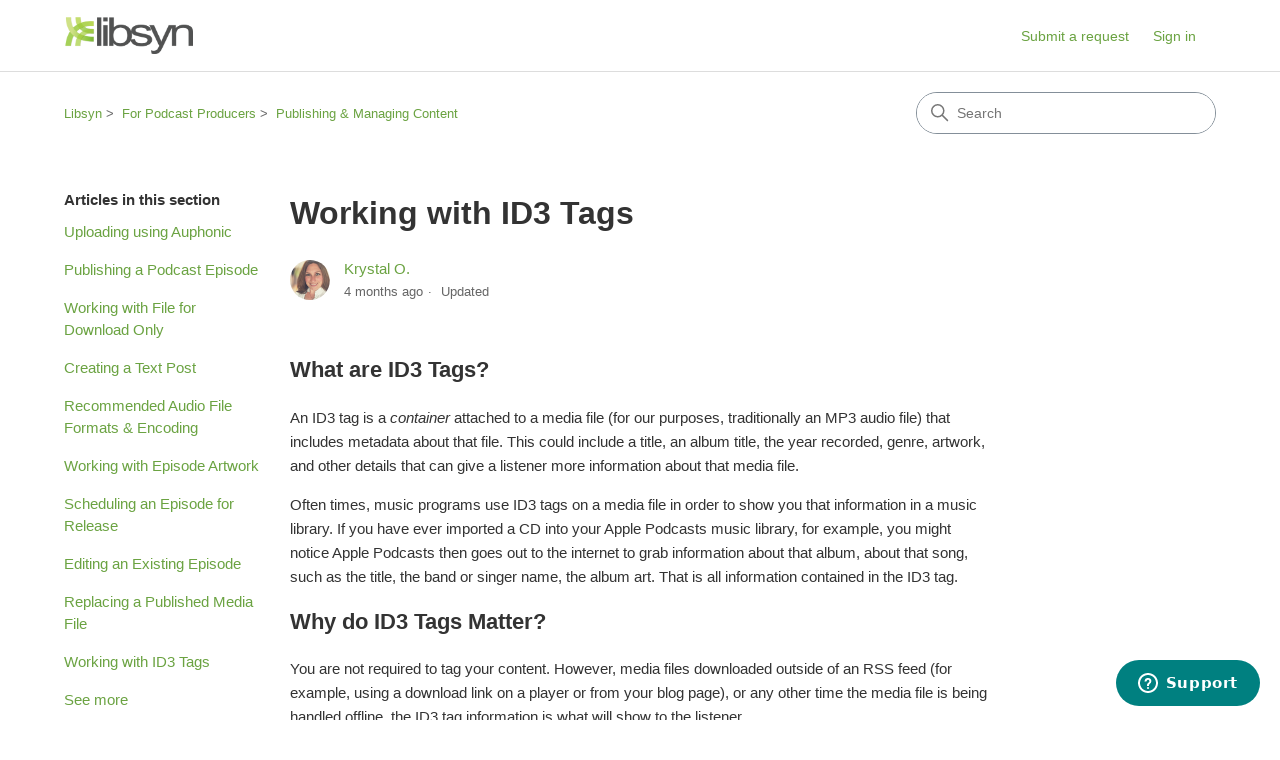

--- FILE ---
content_type: text/html; charset=utf-8
request_url: https://help.libsynsupport.com/hc/en-us/articles/360040796132-Working-with-ID3-Tags
body_size: 7875
content:
<!DOCTYPE html>
<html dir="ltr" lang="en-US">
<head>
  <meta charset="utf-8" />
  <!-- v26880 -->


  <title>Working with ID3 Tags &ndash; Libsyn</title>

  

  <meta name="description" content="What are ID3 Tags? An ID3 tag is a container attached to a media file (for our purposes, traditionally an MP3 audio file) that includes..." /><meta property="og:image" content="https://help.libsynsupport.com/hc/theming_assets/01HZPHX294D8H01QE2PADH1KYQ" />
<meta property="og:type" content="website" />
<meta property="og:site_name" content="Libsyn" />
<meta property="og:title" content="Working with ID3 Tags" />
<meta property="og:description" content="What are ID3 Tags?
An ID3 tag is a container attached to a media file (for our purposes, traditionally an MP3 audio file) that includes metadata about that file. This could include a title, an albu..." />
<meta property="og:url" content="https://help.libsynsupport.com/hc/en-us/articles/360040796132-Working-with-ID3-Tags" />
<link rel="canonical" href="https://help.libsynsupport.com/hc/en-us/articles/360040796132-Working-with-ID3-Tags">
<link rel="alternate" hreflang="en-us" href="https://help.libsynsupport.com/hc/en-us/articles/360040796132-Working-with-ID3-Tags">
<link rel="alternate" hreflang="x-default" href="https://help.libsynsupport.com/hc/en-us/articles/360040796132-Working-with-ID3-Tags">

  <link rel="stylesheet" href="//static.zdassets.com/hc/assets/application-f34d73e002337ab267a13449ad9d7955.css" media="all" id="stylesheet" />
  <link rel="stylesheet" type="text/css" href="/hc/theming_assets/9795336/360003776912/style.css?digest=45255512391707">

  <link rel="icon" type="image/x-icon" href="/hc/theming_assets/01HZPHX2DK5JNA6VGEKCT8ME2F">

    

  <meta content="width=device-width, initial-scale=1.0" name="viewport" />
<!-- Make the translated search clear button label available for use in JS -->
<!-- See buildClearSearchButton() in script.js -->
<script type="text/javascript">window.searchClearButtonLabelLocalized = "Clear search";</script>
<script type="text/javascript">
  // Load ES module polyfill only for browsers that don't support ES modules
  if (!(HTMLScriptElement.supports && HTMLScriptElement.supports('importmap'))) {
    document.write('<script async src="/hc/theming_assets/01J915F0WMZ6SGZ43JD4WS4739"><\/script>');
  }
</script>
<script type="importmap">
{
  "imports": {
    "new-request-form": "/hc/theming_assets/01KEH4HT7X00Q4HH13KK0DMYKX",
    "flash-notifications": "/hc/theming_assets/01KEH4HT54GW2VQBNWGJ121A76",
    "service-catalog": "/hc/theming_assets/01KEH4HT716J142Y6D7T0REK52",
    "approval-requests": "/hc/theming_assets/01KEH4HT7ZT3B8S5BH7E68H37S",
    "approval-requests-translations": "/hc/theming_assets/01K2C9WRSPKVS54XG9EWRJ2N1Y",
    "new-request-form-translations": "/hc/theming_assets/01K2C9WRT2RM2SKWFE3Z1M0VCV",
    "service-catalog-translations": "/hc/theming_assets/01K2C9WRVKNSKYYJSPFEBGK34Y",
    "shared": "/hc/theming_assets/01KEH4HT5CN50SWJ2GBVHQVZ76",
    "ticket-fields": "/hc/theming_assets/01KEH4HT4JQTYWM397YMXE6ETM",
    "wysiwyg": "/hc/theming_assets/01KEH4HT8C67SMXPATGFSW09B1"
  }
}
</script>
<script type="module">
  import { renderFlashNotifications } from "flash-notifications";

  const settings = {"brand_color":"rgba(0, 128, 128, 1)","brand_text_color":"rgba(255, 255, 255, 1)","text_color":"#333333","link_color":"rgba(107, 163, 66, 1)","hover_link_color":"#0F3554","visited_link_color":"#4B61C3","background_color":"rgba(255, 255, 255, 1)","heading_font":"-apple-system, BlinkMacSystemFont, 'Segoe UI', Helvetica, Arial, sans-serif","text_font":"-apple-system, BlinkMacSystemFont, 'Segoe UI', Helvetica, Arial, sans-serif","logo":"/hc/theming_assets/01HZPHX294D8H01QE2PADH1KYQ","show_brand_name":false,"favicon":"/hc/theming_assets/01HZPHX2DK5JNA6VGEKCT8ME2F","homepage_background_image":"/hc/theming_assets/01HZPHX2M05P4GZTSQ5NAF106H","community_background_image":"/hc/theming_assets/01HZPHX302EZQJ7NPKFX2PKZMW","community_image":"/hc/theming_assets/01HZPHX3GTZWSYYETXHNV2CQQP","service_catalog_hero_image":"/hc/theming_assets/01KEH4HW55P1GMF9KACW8S200N","instant_search":true,"scoped_kb_search":true,"scoped_community_search":true,"show_recent_activity":true,"show_articles_in_section":true,"show_article_author":true,"show_article_comments":false,"show_follow_article":false,"show_recently_viewed_articles":true,"show_related_articles":true,"show_article_sharing":true,"show_follow_section":false,"show_follow_post":false,"show_post_sharing":true,"show_follow_topic":false,"request_list_beta":false};
  const baseLocale = "en-us";

  renderFlashNotifications(settings, baseLocale);
</script>

  
</head>
<body class="">
  
  
  

  <a class="skip-navigation" tabindex="1" href="#main-content">Skip to main content</a>

<header class="header">
  <div class="logo">
    <a title="Home" href="/hc/en-us">
      <img src="/hc/theming_assets/01HZPHX294D8H01QE2PADH1KYQ" alt="Libsyn Help Center home page" />
      
    </a>
  </div>

  <div class="nav-wrapper-desktop">
    <nav class="user-nav" id="user-nav" aria-label="User navigation">
      <ul class="user-nav-list">
        <li></li>
        <li></li>
        <li><a class="submit-a-request" href="/hc/en-us/requests/new">Submit a request</a></li>
        
          <li>
            <a class="sign-in" rel="nofollow" data-auth-action="signin" title="Opens a dialog" role="button" href="/hc/en-us/signin?return_to=https%3A%2F%2Fhelp.libsynsupport.com%2Fhc%2Fen-us%2Farticles%2F360040796132-Working-with-ID3-Tags">
              Sign in
            </a>
          </li>
        
      </ul>
    </nav>
    
  </div>

  <div class="nav-wrapper-mobile">
    <button class="menu-button-mobile" aria-controls="user-nav-mobile" aria-expanded="false" aria-label="Toggle navigation menu">
      
      <svg xmlns="http://www.w3.org/2000/svg" width="16" height="16" focusable="false" viewBox="0 0 16 16" class="icon-menu">
        <path fill="none" stroke="currentColor" stroke-linecap="round" d="M1.5 3.5h13m-13 4h13m-13 4h13"/>
      </svg>
    </button>
    <nav class="menu-list-mobile" id="user-nav-mobile" aria-expanded="false">
      <ul class="menu-list-mobile-items">
        
          <li class="item">
            <a rel="nofollow" data-auth-action="signin" title="Opens a dialog" role="button" href="/hc/en-us/signin?return_to=https%3A%2F%2Fhelp.libsynsupport.com%2Fhc%2Fen-us%2Farticles%2F360040796132-Working-with-ID3-Tags">
              Sign in
            </a>
          </li>
          <li class="nav-divider"></li>
        
        <li class="item"></li>
        <li class="item"><a class="submit-a-request" href="/hc/en-us/requests/new">Submit a request</a></li>
        <li class="item"></li>
        <li class="nav-divider"></li>
        
      </ul>
    </nav>
  </div>

</header>


  <main role="main">
    <div class="container-divider"></div>
<div class="container">
  <div class="sub-nav">
    <nav aria-label="Current location">
  <ol class="breadcrumbs">
    
      <li>
        
          <a href="/hc/en-us">Libsyn</a>
        
      </li>
    
      <li>
        
          <a href="/hc/en-us/categories/360002867232-For-Podcast-Producers">For Podcast Producers</a>
        
      </li>
    
      <li>
        
          <a href="/hc/en-us/sections/360008206572-Publishing-Managing-Content">Publishing &amp; Managing Content</a>
        
      </li>
    
  </ol>
</nav>

    <div class="search-container">
      <svg xmlns="http://www.w3.org/2000/svg" width="12" height="12" focusable="false" viewBox="0 0 12 12" class="search-icon" aria-hidden="true">
        <circle cx="4.5" cy="4.5" r="4" fill="none" stroke="currentColor"/>
        <path stroke="currentColor" stroke-linecap="round" d="M11 11L7.5 7.5"/>
      </svg>
      <form role="search" class="search" data-search="" action="/hc/en-us/search" accept-charset="UTF-8" method="get"><input type="hidden" name="utf8" value="&#x2713;" autocomplete="off" /><input type="hidden" name="category" id="category" value="360002867232" autocomplete="off" />
<input type="search" name="query" id="query" placeholder="Search" aria-label="Search" /></form>
    </div>
  </div>

  <div class="article-container" id="article-container">
    <aside class="article-sidebar" aria-labelledby="section-articles-title">
      
        <div class="collapsible-sidebar">
          <button type="button" class="collapsible-sidebar-toggle" aria-labelledby="section-articles-title" aria-expanded="false">
            <svg xmlns="http://www.w3.org/2000/svg" width="20" height="20" focusable="false" viewBox="0 0 12 12" aria-hidden="true" class="collapsible-sidebar-toggle-icon chevron-icon">
              <path fill="none" stroke="currentColor" stroke-linecap="round" d="M3 4.5l2.6 2.6c.2.2.5.2.7 0L9 4.5"/>
            </svg>
            <svg xmlns="http://www.w3.org/2000/svg" width="20" height="20" focusable="false" viewBox="0 0 12 12" aria-hidden="true" class="collapsible-sidebar-toggle-icon x-icon">
              <path stroke="currentColor" stroke-linecap="round" d="M3 9l6-6m0 6L3 3"/>
            </svg>
          </button>
          <span id="section-articles-title" class="collapsible-sidebar-title sidenav-title">
            Articles in this section
          </span>
          <div class="collapsible-sidebar-body">
            <ul>
              
                <li>
                  <a href="/hc/en-us/articles/360046683712-Uploading-using-Auphonic" 
                     class="sidenav-item "
                     >
                       Uploading using Auphonic
                  </a>
                </li>
              
                <li>
                  <a href="/hc/en-us/articles/360041221291-Publishing-a-Podcast-Episode" 
                     class="sidenav-item "
                     >
                       Publishing a Podcast Episode
                  </a>
                </li>
              
                <li>
                  <a href="/hc/en-us/articles/360041221331-Working-with-File-for-Download-Only" 
                     class="sidenav-item "
                     >
                       Working with File for Download Only
                  </a>
                </li>
              
                <li>
                  <a href="/hc/en-us/articles/360041221251-Creating-a-Text-Post" 
                     class="sidenav-item "
                     >
                       Creating a Text Post
                  </a>
                </li>
              
                <li>
                  <a href="/hc/en-us/articles/360040796152-Recommended-Audio-File-Formats-Encoding" 
                     class="sidenav-item "
                     >
                       Recommended Audio File Formats &amp; Encoding
                  </a>
                </li>
              
                <li>
                  <a href="/hc/en-us/articles/360041221031-Working-with-Episode-Artwork" 
                     class="sidenav-item "
                     >
                       Working with Episode Artwork
                  </a>
                </li>
              
                <li>
                  <a href="/hc/en-us/articles/360041220191-Scheduling-an-Episode-for-Release" 
                     class="sidenav-item "
                     >
                       Scheduling an Episode for Release
                  </a>
                </li>
              
                <li>
                  <a href="/hc/en-us/articles/360040796172-Editing-an-Existing-Episode" 
                     class="sidenav-item "
                     >
                       Editing an Existing Episode
                  </a>
                </li>
              
                <li>
                  <a href="/hc/en-us/articles/360041221311-Replacing-a-Published-Media-File" 
                     class="sidenav-item "
                     >
                       Replacing a Published Media File
                  </a>
                </li>
              
                <li>
                  <a href="/hc/en-us/articles/360040796132-Working-with-ID3-Tags" 
                     class="sidenav-item current-article"
                     aria-current="page">
                       Working with ID3 Tags
                  </a>
                </li>
              
            </ul>
            
              <a href="/hc/en-us/sections/360008206572-Publishing-Managing-Content" class="article-sidebar-item">See more</a>
            
          </div>
        </div>
      
    </aside>

    <article id="main-content" class="article">
      <header class="article-header">
        <h1 title="Working with ID3 Tags" class="article-title">
          Working with ID3 Tags
          
        </h1>

        <div class="article-author">
          
            <div class="avatar article-avatar">
              
              <img src="https://help.libsynsupport.com/system/photos/360528349231/profile_image_395542261571_9795336.png" alt="" class="user-avatar"/>
            </div>
          
          <div class="article-meta">
            
              <a href="/hc/en-us/profiles/395542261571-Krystal-O">
                Krystal O.
              </a>
            

            <div class="meta-group">
              
                <span class="meta-data"><time datetime="2025-09-26T17:57:14Z" title="2025-09-26T17:57:14Z" data-datetime="relative">September 26, 2025 17:57</time></span>
                <span class="meta-data">Updated</span>
              
            </div>
          </div>
        </div>

        
      </header>

      <section class="article-info">
        <div class="article-content">
          <div class="article-body"><h2 id="h_01K63JNEZ7H2TVAR1NWR7RG9AE" style="text-align: left;">What are ID3 Tags?</h2>
<p style="text-align: left;">An ID3 tag is a <em>container</em> attached to a media file (for our purposes, traditionally an MP3 audio file) that includes metadata about that file. This could include a title, an album title, the year recorded, genre, artwork, and other details that can give a listener more information about that media file.</p>
<p style="text-align: left;">Often times, music programs use ID3 tags on a media file in order to show you that information in a music library. If you have ever imported a CD into your Apple Podcasts music library, for example, you might notice Apple Podcasts then goes out to the internet to grab information about that album, about that song, such as the title, the band or singer name, the album art. That is all information contained in the ID3 tag.</p>
<h2 id="h_01K63JNEZ7JTD456R9H4RYQGE2" style="text-align: left;">Why do ID3 Tags Matter?</h2>
<p style="text-align: left;">You are not required to tag your content. However, media files downloaded outside of an RSS feed (for example, using a download link on a player or from your blog page), or any other time the media file is being handled offline, the ID3 tag information is what will show to the listener.</p>
<p style="text-align: left;">Also, some mobile apps will pull the ID3 tag instead of pulling the details from the RSS feed (particularly the artwork) as well.</p>
<p style="text-align: left;">We recommend always generating an ID3 tag for your MP3 file.</p>
<h2 id="h_01K63JNEZ77VHBX848S002JZBA" style="text-align: left;">Pulling Episode Details from an ID3 Tag</h2>
<p style="text-align: left;">As a producer, you may add ID3 tags to your media file prior to uploading the file to our system. If that is the case, it would save you time in your publishing workflow for Libsyn to simply pull the information from your ID3 tag in as your episode details.</p>
<p style="text-align: left;">Starting the publishing process is the same as always, log into your Libsyn account and go under Content -- Create New Episode, then hit Add Media File. This is where the publishing process diverges.</p>
<p style="text-align: left;">Check the box for <strong>Populate Form with ID3 Data</strong>.</p>
<div style="text-align: center;"><img src="/hc/article_attachments/360052659391"></div>
<p style="text-align: left;">With that checkbox checked, proceed with your media file upload as you typically would. Once the file uploads, you will see your title, description, artwork, all pre-populated with data from your ID3 tag. Edit the fields as you see fit, and hit <em>Publish </em>to save your changes.</p>
<p style="text-align: left;"><strong>Pro Tip: </strong>If you are creating your own ID3 tags, make sure to use ID3v2 in your tag editor. Also, make sure to keep your tag size under 300kb in size. Most of the space taken up by a tag comes from the artwork, so using a smaller and optimized artwork (such as 300x300px instead of your normal Apple Podcasts image sizes) will help keep tag size small.</p>
<p style="text-align: left;"><strong>Getting Additional Help<br></strong><br>Have questions? Contact our support staff at <a href="mailto:support@libsyn.com" target="_blank" rel="nofollow noopener noreferrer">support@libsyn.com</a>.</p></div>

          

          
        </div>
      </section>

      <footer>
        <div class="article-footer">
          
            <div class="article-share">
  <ul class="share">
    <li>
      <a href="https://www.facebook.com/share.php?title=Working+with+ID3+Tags&u=https%3A%2F%2Fhelp.libsynsupport.com%2Fhc%2Fen-us%2Farticles%2F360040796132-Working-with-ID3-Tags" class="share-facebook" aria-label="Facebook">
        <svg xmlns="http://www.w3.org/2000/svg" width="12" height="12" focusable="false" viewBox="0 0 12 12" aria-label="Share this page on Facebook">
          <path fill="currentColor" d="M6 0a6 6 0 01.813 11.945V7.63h1.552l.244-1.585H6.812v-.867c0-.658.214-1.242.827-1.242h.985V2.55c-.173-.024-.538-.075-1.23-.075-1.444 0-2.29.767-2.29 2.513v1.055H3.618v1.585h1.484v4.304A6.001 6.001 0 016 0z"/>
        </svg>
      </a>
    </li>
    <li>
      <a href="https://twitter.com/share?lang=en&text=Working+with+ID3+Tags&url=https%3A%2F%2Fhelp.libsynsupport.com%2Fhc%2Fen-us%2Farticles%2F360040796132-Working-with-ID3-Tags" class="share-twitter" aria-label="X Corp">
        <svg xmlns="http://www.w3.org/2000/svg" width="12" height="12" focusable="false" viewBox="0 0 12 12" aria-label="Share this page on X Corp">
          <path fill="currentColor" d="M.0763914 0 3.60864 0 6.75369 4.49755 10.5303 0 11.6586 0 7.18498 5.11431 12 12 8.46775 12 5.18346 7.30333 1.12825 12 0 12 4.7531 6.6879z"/>
        </svg>
      </a>
    </li>
    <li>
      <a href="https://www.linkedin.com/shareArticle?mini=true&source=Libsyn&title=Working+with+ID3+Tags&url=https%3A%2F%2Fhelp.libsynsupport.com%2Fhc%2Fen-us%2Farticles%2F360040796132-Working-with-ID3-Tags" class="share-linkedin" aria-label="LinkedIn">
        <svg xmlns="http://www.w3.org/2000/svg" width="12" height="12" focusable="false" viewBox="0 0 12 12" aria-label="Share this page on LinkedIn">
          <path fill="currentColor" d="M10.8 0A1.2 1.2 0 0112 1.2v9.6a1.2 1.2 0 01-1.2 1.2H1.2A1.2 1.2 0 010 10.8V1.2A1.2 1.2 0 011.2 0h9.6zM8.09 4.356a1.87 1.87 0 00-1.598.792l-.085.133h-.024v-.783H4.676v5.727h1.778V7.392c0-.747.142-1.47 1.068-1.47.913 0 .925.854.925 1.518v2.785h1.778V7.084l-.005-.325c-.05-1.38-.456-2.403-2.13-2.403zm-4.531.142h-1.78v5.727h1.78V4.498zm-.89-2.846a1.032 1.032 0 100 2.064 1.032 1.032 0 000-2.064z"/>
        </svg>
      </a>
    </li>
  </ul>

</div>
          
          
        </div>
        
          <div class="article-votes">
            <h2 class="article-votes-question" id="article-votes-label">Was this article helpful?</h2>
            <div class="article-votes-controls" role="group" aria-labelledby="article-votes-label">
              <button type="button" class="button article-vote article-vote-up" data-helper="vote" data-item="article" data-type="up" data-id="360040796132" data-upvote-count="41" data-vote-count="48" data-vote-sum="34" data-vote-url="/hc/en-us/articles/360040796132/vote" data-value="null" data-label="41 out of 48 found this helpful" data-selected-class="button-primary" aria-label="This article was helpful" aria-pressed="false">Yes</button>
              <button type="button" class="button article-vote article-vote-down" data-helper="vote" data-item="article" data-type="down" data-id="360040796132" data-upvote-count="41" data-vote-count="48" data-vote-sum="34" data-vote-url="/hc/en-us/articles/360040796132/vote" data-value="null" data-label="41 out of 48 found this helpful" data-selected-class="button-primary" aria-label="This article was not helpful" aria-pressed="false">No</button>
            </div>
            <small class="article-votes-count">
              <span class="article-vote-label" data-helper="vote" data-item="article" data-type="label" data-id="360040796132" data-upvote-count="41" data-vote-count="48" data-vote-sum="34" data-vote-url="/hc/en-us/articles/360040796132/vote" data-value="null" data-label="41 out of 48 found this helpful">41 out of 48 found this helpful</span>
            </small>
          </div>
        

        <div class="article-more-questions">
          Have more questions? <a href="/hc/en-us/requests/new">Submit a request</a>
        </div>
        <div class="article-return-to-top">
          <a href="#article-container">
            Return to top
            <svg xmlns="http://www.w3.org/2000/svg" class="article-return-to-top-icon" width="20" height="20" focusable="false" viewBox="0 0 12 12" aria-hidden="true">
              <path fill="none" stroke="currentColor" stroke-linecap="round" d="M3 4.5l2.6 2.6c.2.2.5.2.7 0L9 4.5"/>
            </svg>
          </a>
        </div>
      </footer>

      <div class="article-relatives">
        
          <div data-recent-articles></div>
        
        
          
  <section class="related-articles">
    
      <h2 class="related-articles-title">Related articles</h2>
    
    <ul>
      
        <li>
          <a href="/hc/en-us/related/click?data=[base64]" rel="nofollow">Publishing a Podcast Episode</a>
        </li>
      
        <li>
          <a href="/hc/en-us/related/click?data=[base64]" rel="nofollow">Spotify</a>
        </li>
      
        <li>
          <a href="/hc/en-us/related/click?data=[base64]" rel="nofollow">Uploading using FTP</a>
        </li>
      
        <li>
          <a href="/hc/en-us/related/click?data=[base64]%3D--d2e79eab4c7d9594b1ac10e2b99015da28582006" rel="nofollow">Configuring Your Show &amp; RSS Feed Settings</a>
        </li>
      
        <li>
          <a href="/hc/en-us/related/click?data=[base64]%3D%3D--dd2759d364afad714ca919f95eb0c4ea4dc878b2" rel="nofollow">Replacing a Published Media File</a>
        </li>
      
    </ul>
  </section>


        
      </div>
      
    </article>
  </div>
</div>

  </main>

  <footer class="footer">
  <div class="footer-inner">
    <a title="Home" href="/hc/en-us">Libsyn</a>

    <div class="footer-language-selector">
      
    </div>
  </div>
</footer>



  <!-- / -->

  
  <script src="//static.zdassets.com/hc/assets/en-us.bbb3d4d87d0b571a9a1b.js"></script>
  

  <script type="text/javascript">
  /*

    Greetings sourcecode lurker!

    This is for internal Zendesk and legacy usage,
    we don't support or guarantee any of these values
    so please don't build stuff on top of them.

  */

  HelpCenter = {};
  HelpCenter.account = {"subdomain":"libsynsupport","environment":"production","name":"Libsyn"};
  HelpCenter.user = {"identifier":"da39a3ee5e6b4b0d3255bfef95601890afd80709","email":null,"name":"","role":"anonymous","avatar_url":"https://assets.zendesk.com/hc/assets/default_avatar.png","is_admin":false,"organizations":[],"groups":[]};
  HelpCenter.internal = {"asset_url":"//static.zdassets.com/hc/assets/","web_widget_asset_composer_url":"https://static.zdassets.com/ekr/snippet.js","current_session":{"locale":"en-us","csrf_token":null,"shared_csrf_token":null},"usage_tracking":{"event":"article_viewed","data":"[base64]--a1c87493f336a1da6c2db9f6807d6e557b3532b8","url":"https://help.libsynsupport.com/hc/activity"},"current_record_id":"360040796132","current_record_url":"/hc/en-us/articles/360040796132-Working-with-ID3-Tags","current_record_title":"Working with ID3 Tags","current_text_direction":"ltr","current_brand_id":360003776912,"current_brand_name":"Libsyn","current_brand_url":"https://libsynsupport.zendesk.com","current_brand_active":true,"current_path":"/hc/en-us/articles/360040796132-Working-with-ID3-Tags","show_autocomplete_breadcrumbs":true,"user_info_changing_enabled":false,"has_user_profiles_enabled":true,"has_end_user_attachments":true,"user_aliases_enabled":false,"has_anonymous_kb_voting":true,"has_multi_language_help_center":true,"show_at_mentions":false,"embeddables_config":{"embeddables_web_widget":true,"embeddables_help_center_auth_enabled":false,"embeddables_connect_ipms":false},"answer_bot_subdomain":"static","gather_plan_state":"subscribed","has_article_verification":false,"has_gather":true,"has_ckeditor":true,"has_community_enabled":false,"has_community_badges":true,"has_community_post_content_tagging":false,"has_gather_content_tags":true,"has_guide_content_tags":true,"has_user_segments":true,"has_answer_bot_web_form_enabled":true,"has_garden_modals":false,"theming_cookie_key":"hc-da39a3ee5e6b4b0d3255bfef95601890afd80709-2-preview","is_preview":false,"has_search_settings_in_plan":true,"theming_api_version":4,"theming_settings":{"brand_color":"rgba(0, 128, 128, 1)","brand_text_color":"rgba(255, 255, 255, 1)","text_color":"#333333","link_color":"rgba(107, 163, 66, 1)","hover_link_color":"#0F3554","visited_link_color":"#4B61C3","background_color":"rgba(255, 255, 255, 1)","heading_font":"-apple-system, BlinkMacSystemFont, 'Segoe UI', Helvetica, Arial, sans-serif","text_font":"-apple-system, BlinkMacSystemFont, 'Segoe UI', Helvetica, Arial, sans-serif","logo":"/hc/theming_assets/01HZPHX294D8H01QE2PADH1KYQ","show_brand_name":false,"favicon":"/hc/theming_assets/01HZPHX2DK5JNA6VGEKCT8ME2F","homepage_background_image":"/hc/theming_assets/01HZPHX2M05P4GZTSQ5NAF106H","community_background_image":"/hc/theming_assets/01HZPHX302EZQJ7NPKFX2PKZMW","community_image":"/hc/theming_assets/01HZPHX3GTZWSYYETXHNV2CQQP","service_catalog_hero_image":"/hc/theming_assets/01KEH4HW55P1GMF9KACW8S200N","instant_search":true,"scoped_kb_search":true,"scoped_community_search":true,"show_recent_activity":true,"show_articles_in_section":true,"show_article_author":true,"show_article_comments":false,"show_follow_article":false,"show_recently_viewed_articles":true,"show_related_articles":true,"show_article_sharing":true,"show_follow_section":false,"show_follow_post":false,"show_post_sharing":true,"show_follow_topic":false,"request_list_beta":false},"has_pci_credit_card_custom_field":false,"help_center_restricted":false,"is_assuming_someone_else":false,"flash_messages":[],"user_photo_editing_enabled":true,"user_preferred_locale":"en-us","base_locale":"en-us","login_url":"https://libsynsupport.zendesk.com/access?brand_id=360003776912\u0026return_to=https%3A%2F%2Fhelp.libsynsupport.com%2Fhc%2Fen-us%2Farticles%2F360040796132-Working-with-ID3-Tags","has_alternate_templates":false,"has_custom_statuses_enabled":false,"has_hc_generative_answers_setting_enabled":true,"has_generative_search_with_zgpt_enabled":false,"has_suggested_initial_questions_enabled":false,"has_guide_service_catalog":true,"has_service_catalog_search_poc":false,"has_service_catalog_itam":false,"has_csat_reverse_2_scale_in_mobile":false,"has_knowledge_navigation":false,"has_unified_navigation":false,"has_unified_navigation_eap_access":false,"has_csat_bet365_branding":false,"version":"v26880","dev_mode":false};
</script>

  
  
  <script src="//static.zdassets.com/hc/assets/hc_enduser-9d4172d9b2efbb6d87e4b5da3258eefa.js"></script>
  <script type="text/javascript" src="/hc/theming_assets/9795336/360003776912/script.js?digest=45255512391707"></script>
  
</body>
</html>

--- FILE ---
content_type: text/css; charset=utf-8
request_url: https://help.libsynsupport.com/hc/theming_assets/9795336/360003776912/style.css?digest=45255512391707
body_size: 20899
content:
@charset "UTF-8";
/***** Normalize.css *****/
/*! normalize.css v8.0.1 | MIT License | github.com/necolas/normalize.css */
html {
  line-height: 1.15;
  -webkit-text-size-adjust: 100%;
}

body {
  margin: 0;
}

main {
  display: block;
}

h1 {
  font-size: 2em;
  margin: 0.67em 0;
}

hr {
  box-sizing: content-box;
  height: 0;
  overflow: visible;
}

pre {
  font-family: monospace, monospace;
  font-size: 1em;
}

a {
  background-color: transparent;
}

abbr[title] {
  border-bottom: none;
  text-decoration: underline;
  text-decoration: underline dotted;
}

b,
strong {
  font-weight: bolder;
}

code,
kbd,
samp {
  font-family: monospace, monospace;
  font-size: 1em;
}

small {
  font-size: 80%;
}

sub,
sup {
  font-size: 75%;
  line-height: 0;
  position: relative;
  vertical-align: baseline;
}

sub {
  bottom: -0.25em;
}

sup {
  top: -0.5em;
}

img {
  border-style: none;
}

button,
input,
optgroup,
select,
textarea {
  font-family: inherit;
  font-size: 100%;
  line-height: 1.15;
  margin: 0;
}

button,
input {
  overflow: visible;
}

button,
select {
  text-transform: none;
}

button,
[type=button],
[type=reset],
[type=submit] {
  -webkit-appearance: button;
}

button::-moz-focus-inner,
[type=button]::-moz-focus-inner,
[type=reset]::-moz-focus-inner,
[type=submit]::-moz-focus-inner {
  border-style: none;
  padding: 0;
}

button:-moz-focusring,
[type=button]:-moz-focusring,
[type=reset]:-moz-focusring,
[type=submit]:-moz-focusring {
  outline: 1px dotted ButtonText;
}

fieldset {
  padding: 0.35em 0.75em 0.625em;
}

legend {
  box-sizing: border-box;
  color: inherit;
  display: table;
  max-width: 100%;
  padding: 0;
  white-space: normal;
}

progress {
  vertical-align: baseline;
}

textarea {
  overflow: auto;
}

[type=checkbox],
[type=radio] {
  box-sizing: border-box;
  padding: 0;
}

[type=number]::-webkit-inner-spin-button,
[type=number]::-webkit-outer-spin-button {
  height: auto;
}

[type=search] {
  -webkit-appearance: textfield;
  outline-offset: -2px;
}

[type=search]::-webkit-search-decoration {
  -webkit-appearance: none;
}

::-webkit-file-upload-button {
  -webkit-appearance: button;
  font: inherit;
}

details {
  display: block;
}

summary {
  display: list-item;
}

template {
  display: none;
}

[hidden] {
  display: none;
}

/***** Base *****/
* {
  box-sizing: border-box;
}

body {
  background-color: rgba(255, 255, 255, 1);
  color: #333333;
  font-family: -apple-system, BlinkMacSystemFont, 'Segoe UI', Helvetica, Arial, sans-serif;
  font-size: 15px;
  line-height: 1.5;
  -webkit-font-smoothing: antialiased;
}
@media (min-width: 1024px) {
  body > main {
    min-height: 65vh;
  }
}

h1,
h2,
h3,
h4,
h5,
h6 {
  font-family: -apple-system, BlinkMacSystemFont, 'Segoe UI', Helvetica, Arial, sans-serif;
  margin-top: 0;
}

h1 {
  font-size: 32px;
}

h2 {
  font-size: 22px;
}

h3 {
  font-size: 18px;
  font-weight: 600;
}

h4 {
  font-size: 16px;
}

a {
  color: rgba(107, 163, 66, 1);
  text-decoration: none;
}
a:visited {
  color: #4B61C3;
}
a:hover, a:active, a:focus {
  text-decoration: underline;
}

.hbs-form input,
.hbs-form textarea, .search input,
.search textarea {
  color: #000;
  font-size: 14px;
}
.hbs-form input, .search input {
  max-width: 100%;
  box-sizing: border-box;
  transition: border 0.12s ease-in-out;
  /* We use the :where selector to not increase the specificity of the selector */
}
.hbs-form input:where(:not([type=checkbox])), .search input:where(:not([type=checkbox])) {
  outline: none;
}
.hbs-form input:where(:not([type=checkbox])):focus, .search input:where(:not([type=checkbox])):focus {
  border: 1px solid rgba(0, 128, 128, 1);
}
.hbs-form input[disabled], .search input[disabled] {
  background-color: #ddd;
}
.hbs-form select, .search select {
  -webkit-appearance: none;
  -moz-appearance: none;
  background: url("data:image/svg+xml,%3C%3Fxml version='1.0' encoding='UTF-8'%3F%3E%3Csvg xmlns='http://www.w3.org/2000/svg' width='10' height='6' viewBox='0 0 10 6'%3E%3Cpath fill='%23CCC' d='M0 0h10L5 6 0 0z'/%3E%3C/svg%3E%0A") no-repeat #fff;
  background-position: right 10px center;
  border: 1px solid #848F99;
  border-radius: 4px;
  padding: 8px 30px 8px 10px;
  outline: none;
  color: #555;
  width: 100%;
}
.hbs-form select:focus, .search select:focus {
  border: 1px solid rgba(0, 128, 128, 1);
}
.hbs-form select::-ms-expand, .search select::-ms-expand {
  display: none;
}
.hbs-form textarea, .search textarea {
  border: 1px solid #848F99;
  border-radius: 2px;
  resize: vertical;
  width: 100%;
  outline: none;
  padding: 10px;
}
.hbs-form textarea:focus, .search textarea:focus {
  border: 1px solid rgba(0, 128, 128, 1);
}

.container {
  max-width: 1160px;
  margin: 0 auto;
  padding: 0 5%;
}
@media (min-width: 1160px) {
  .container {
    padding: 0;
    width: 90%;
  }
}

.container-divider {
  border-top: 1px solid #ddd;
  margin-bottom: 20px;
}

ul {
  list-style: none;
  margin: 0;
  padding: 0;
}

.error-page {
  max-width: 1160px;
  margin: 0 auto;
  padding: 0 5%;
}
@media (min-width: 1160px) {
  .error-page {
    padding: 0;
    width: 90%;
  }
}

.visibility-hidden {
  border: 0;
  clip: rect(0 0 0 0);
  -webkit-clip-path: inset(50%);
  clip-path: inset(50%);
  height: 1px;
  margin: -1px;
  overflow: hidden;
  padding: 0;
  position: absolute;
  width: 1px;
  white-space: nowrap;
}

/***** Buttons *****/
.button, .pagination-next-link, .pagination-prev-link, .pagination-first-link, .pagination-last-link, .subscriptions-subscribe button, .requests-table-toolbar .organization-subscribe button, .community-follow button, .article-subscribe button, .section-subscribe button, .split-button button {
  background-color: transparent;
  border: 1px solid rgba(0, 128, 128, 1);
  border-radius: 4px;
  color: rgba(0, 128, 128, 1);
  cursor: pointer;
  display: inline-block;
  font-size: 12px;
  line-height: 2.34;
  margin: 0;
  padding: 0 20px;
  text-align: center;
  transition: background-color 0.12s ease-in-out, border-color 0.12s ease-in-out, color 0.15s ease-in-out;
  user-select: none;
  white-space: nowrap;
  width: 100%;
  -webkit-touch-callout: none;
}
@media (min-width: 768px) {
  .button, .pagination-next-link, .pagination-prev-link, .pagination-first-link, .pagination-last-link, .subscriptions-subscribe button, .requests-table-toolbar .organization-subscribe button, .community-follow button, .article-subscribe button, .section-subscribe button, .split-button button {
    width: auto;
  }
}
.button:visited, .pagination-next-link:visited, .pagination-prev-link:visited, .pagination-first-link:visited, .pagination-last-link:visited, .subscriptions-subscribe button:visited, .requests-table-toolbar .organization-subscribe button:visited, .community-follow button:visited, .article-subscribe button:visited, .section-subscribe button:visited, .split-button button:visited {
  color: rgba(0, 128, 128, 1);
}
.button:hover, .pagination-next-link:hover, .pagination-prev-link:hover, .pagination-first-link:hover, .pagination-last-link:hover, .subscriptions-subscribe button:hover, .requests-table-toolbar .organization-subscribe button:hover, .community-follow button:hover, .article-subscribe button:hover, .section-subscribe button:hover, .split-button button:hover, .button:active, .pagination-next-link:active, .pagination-prev-link:active, .pagination-first-link:active, .pagination-last-link:active, .subscriptions-subscribe button:active, .requests-table-toolbar .organization-subscribe button:active, .community-follow button:active, .article-subscribe button:active, .section-subscribe button:active, .split-button button:active, .button:focus, .pagination-next-link:focus, .pagination-prev-link:focus, .pagination-first-link:focus, .pagination-last-link:focus, .subscriptions-subscribe button:focus, .requests-table-toolbar .organization-subscribe button:focus, .community-follow button:focus, .article-subscribe button:focus, .section-subscribe button:focus, .split-button button:focus, .button.button-primary, .button-primary.pagination-next-link, .button-primary.pagination-prev-link, .button-primary.pagination-first-link, .button-primary.pagination-last-link, .subscriptions-subscribe button.button-primary, .subscriptions-subscribe button[data-selected=true], .requests-table-toolbar .organization-subscribe button.button-primary, .requests-table-toolbar .organization-subscribe button[data-selected=true], .community-follow button.button-primary, .article-subscribe button.button-primary, .article-subscribe button[data-selected=true], .section-subscribe button.button-primary, .section-subscribe button[data-selected=true], .split-button button.button-primary {
  background-color: rgba(0, 128, 128, 1);
  color: rgba(255, 255, 255, 1);
  text-decoration: none;
}
.button.button-primary:hover, .button-primary.pagination-next-link:hover, .button-primary.pagination-prev-link:hover, .button-primary.pagination-first-link:hover, .button-primary.pagination-last-link:hover, .subscriptions-subscribe button.button-primary:hover, .subscriptions-subscribe button[data-selected=true]:hover, .requests-table-toolbar .organization-subscribe button.button-primary:hover, .requests-table-toolbar .organization-subscribe button[data-selected=true]:hover, .community-follow button.button-primary:hover, .article-subscribe button.button-primary:hover, .article-subscribe button[data-selected=true]:hover, .section-subscribe button.button-primary:hover, .section-subscribe button[data-selected=true]:hover, .split-button button:hover, .button.button-primary:focus, .button-primary.pagination-next-link:focus, .button-primary.pagination-prev-link:focus, .button-primary.pagination-first-link:focus, .button-primary.pagination-last-link:focus, .subscriptions-subscribe button.button-primary:focus, .subscriptions-subscribe button[data-selected=true]:focus, .requests-table-toolbar .organization-subscribe button.button-primary:focus, .requests-table-toolbar .organization-subscribe button[data-selected=true]:focus, .community-follow button.button-primary:focus, .article-subscribe button.button-primary:focus, .article-subscribe button[data-selected=true]:focus, .section-subscribe button.button-primary:focus, .section-subscribe button[data-selected=true]:focus, .split-button button.button-primary:focus, .button.button-primary:active, .button-primary.pagination-next-link:active, .button-primary.pagination-prev-link:active, .button-primary.pagination-first-link:active, .button-primary.pagination-last-link:active, .subscriptions-subscribe button.button-primary:active, .subscriptions-subscribe button[data-selected=true]:active, .requests-table-toolbar .organization-subscribe button.button-primary:active, .requests-table-toolbar .organization-subscribe button[data-selected=true]:active, .community-follow button.button-primary:active, .article-subscribe button.button-primary:active, .article-subscribe button[data-selected=true]:active, .section-subscribe button.button-primary:active, .section-subscribe button[data-selected=true]:active, .split-button button.button-primary:active {
  background-color: #001a1a;
  border-color: #001a1a;
}
.button[data-disabled], [data-disabled].pagination-next-link, [data-disabled].pagination-prev-link, [data-disabled].pagination-first-link, [data-disabled].pagination-last-link, .subscriptions-subscribe button[data-disabled], .requests-table-toolbar .organization-subscribe button[data-disabled], .community-follow button[data-disabled], .article-subscribe button[data-disabled], .section-subscribe button[data-disabled], .split-button button[data-disabled] {
  cursor: default;
}

.button-large, .hbs-form input[type=submit] {
  cursor: pointer;
  background-color: rgba(0, 128, 128, 1);
  border: 0;
  border-radius: 4px;
  color: rgba(255, 255, 255, 1);
  font-size: 14px;
  line-height: 2.72;
  min-width: 190px;
  padding: 0 1.9286em;
  width: 100%;
}
@media (min-width: 768px) {
  .button-large, .hbs-form input[type=submit] {
    width: auto;
  }
}
.button-large:visited, .hbs-form input[type=submit]:visited {
  color: rgba(255, 255, 255, 1);
}
.button-large:hover, .button-large:active, .button-large:focus, .hbs-form input[type=submit]:hover, .hbs-form input[type=submit]:active, .hbs-form input[type=submit]:focus {
  background-color: #001a1a;
}
.button-large[disabled], .hbs-form input[type=submit][disabled] {
  background-color: #ddd;
}

.button-secondary {
  color: #666;
  border: 1px solid #848F99;
  background-color: transparent;
}
.button-secondary:visited {
  color: #666;
}
.button-secondary:hover, .button-secondary:focus, .button-secondary:active {
  color: #333333;
  border: 1px solid #848F99;
  background-color: #f7f7f7;
}

/***** Split button *****/
.split-button {
  display: flex;
}

.split-button button {
  background-color: rgba(0, 128, 128, 1);
  border: 0;
  color: rgba(255, 255, 255, 1);
  height: 32px;
  line-height: 16px;
  outline-color: rgba(0, 128, 128, 1);
}

[dir=rtl] .split-button button:not(:only-child):first-child {
  border-left: 1px solid rgba(255, 255, 255, 1);
  border-top-left-radius: unset;
  border-bottom-left-radius: unset;
}
[dir=ltr] .split-button button:not(:only-child):first-child {
  border-right: 1px solid rgba(255, 255, 255, 1);
  border-top-right-radius: unset;
  border-bottom-right-radius: unset;
}
.split-button button:not(:only-child):last-child {
  display: flex;
  justify-content: center;
  align-items: center;
  width: 26px;
  min-width: 26px;
  max-width: 26px;
  padding: 0;
}
[dir=rtl] .split-button button:not(:only-child):last-child {
  border-top-right-radius: unset;
  border-bottom-right-radius: unset;
}
[dir=ltr] .split-button button:not(:only-child):last-child {
  border-top-left-radius: unset;
  border-bottom-left-radius: unset;
}

/***** Tables *****/
.table {
  width: 100%;
  table-layout: fixed;
  border-collapse: collapse;
  border-spacing: 0;
}
@media (min-width: 768px) {
  .table {
    table-layout: auto;
  }
}
.table th,
.table th a {
  color: #666;
  font-size: 13px;
  text-align: left;
}
[dir=rtl] .table th,
[dir=rtl] .table th a {
  text-align: right;
}
.table tr {
  border-bottom: 1px solid #ddd;
  display: block;
  padding: 20px 0;
}
@media (min-width: 768px) {
  .table tr {
    display: table-row;
  }
}
.table td {
  display: block;
}
@media (min-width: 768px) {
  .table td {
    display: table-cell;
  }
}
@media (min-width: 1024px) {
  .table td, .table th {
    padding: 20px 30px;
  }
}
@media (min-width: 768px) {
  .table td, .table th {
    padding: 10px 20px;
    height: 60px;
  }
}

/***** Forms *****/
.form {
  max-width: 650px;
}

.form-field ~ .form-field {
  margin-top: 25px;
}

.form-field label {
  display: block;
  font-size: 13px;
  margin-bottom: 5px;
}

.form-field input {
  border: 1px solid #848F99;
  border-radius: 4px;
  padding: 10px;
  width: 100%;
}
.form-field input:focus {
  border: 1px solid rgba(0, 128, 128, 1);
}

.form-field input[type=text] {
  border: 1px solid #848F99;
  border-radius: 4px;
}
.form-field input[type=text]:focus {
  border: 1px solid rgba(0, 128, 128, 1);
}

.form-field input[type=checkbox] {
  width: auto;
}

.form-field .nesty-input {
  border-radius: 4px;
  border: 1px solid #848F99;
  height: 40px;
  line-height: 40px;
  outline: none;
  vertical-align: middle;
}
.form-field .nesty-input:focus {
  border: 1px solid rgba(0, 128, 128, 1);
  text-decoration: none;
}

.form-field .hc-multiselect-toggle {
  border: 1px solid #848F99;
}

.form-field .hc-multiselect-toggle:focus {
  outline: none;
  border: 1px solid rgba(0, 128, 128, 1);
  text-decoration: none;
}

.form-field textarea {
  vertical-align: middle;
}

.form-field input[type=checkbox] + label {
  margin: 0 0 0 10px;
}

.form-field .optional {
  color: #666;
  margin-left: 4px;
}

.form-field p {
  color: #666;
  font-size: 12px;
  margin: 5px 0;
}

.form footer {
  margin-top: 40px;
  padding-top: 30px;
}

.form footer a {
  color: #666;
  cursor: pointer;
  margin-right: 15px;
}

.form .suggestion-list {
  font-size: 13px;
  margin-top: 30px;
}
.form .suggestion-list label {
  border-bottom: 1px solid #ddd;
  display: block;
  padding-bottom: 5px;
}
.form .suggestion-list li {
  padding: 10px 0;
}
.form .suggestion-list li a:visited {
  color: #4B61C3;
}

/***** Header *****/
.header {
  max-width: 1160px;
  margin: 0 auto;
  padding: 0 5%;
  position: relative;
  align-items: center;
  display: flex;
  height: 71px;
  justify-content: space-between;
}
@media (min-width: 1160px) {
  .header {
    padding: 0;
    width: 90%;
  }
}

.logo img {
  max-height: 37px;
  vertical-align: middle;
}

.logo span {
  margin: 0 10px;
  color: rgba(0, 128, 128, 1);
}

.logo a {
  display: inline-block;
}

.logo a:hover, .logo a:focus, .logo a:active {
  text-decoration: none;
}

.user-nav {
  display: inline-block;
  position: absolute;
  white-space: nowrap;
}
@media (min-width: 768px) {
  .user-nav {
    position: relative;
  }
}
.user-nav[aria-expanded=true] {
  background-color: #fff;
  box-shadow: 0 0 4px 0 rgba(0, 0, 0, 0.15), 0 4px 10px 0 rgba(0, 0, 0, 0.1);
  border: solid 1px #ddd;
  right: 0;
  left: 0;
  top: 71px;
  z-index: 1;
}
.user-nav[aria-expanded=true] > a {
  display: block;
  margin: 20px;
}
.user-nav[aria-expanded=true] > .user-nav-list li {
  display: block;
}
.user-nav[aria-expanded=true] > .user-nav-list a {
  display: block;
  margin: 20px;
}

.user-nav-list {
  display: block;
  list-style: none;
}
.user-nav-list > li {
  display: inline-block;
}

@media (max-width: 768px) {
  .nav-wrapper-desktop {
    display: none;
  }
}
@media (min-width: 768px) {
  .nav-wrapper-desktop {
    display: none;
  }
}
@media (min-width: 1024px) {
  .nav-wrapper-desktop {
    display: inline-block;
  }
}
.nav-wrapper-desktop a {
  border: 0;
  color: rgba(107, 163, 66, 1);
  display: none;
  font-size: 14px;
  padding: 0 20px 0 0;
  width: auto;
}
@media (min-width: 768px) {
  .nav-wrapper-desktop a {
    display: inline-block;
  }
}
[dir=rtl] .nav-wrapper-desktop a {
  padding: 0 0 0 20px;
}
.nav-wrapper-desktop a:hover, .nav-wrapper-desktop a:focus, .nav-wrapper-desktop a:active {
  background-color: transparent;
  color: rgba(107, 163, 66, 1);
  text-decoration: underline;
}

@media (min-width: 1024px) {
  .nav-wrapper-mobile {
    display: none;
  }
}
.nav-wrapper-mobile .menu-button-mobile {
  background: none;
  border: 0;
  width: auto;
  min-width: 71px;
  cursor: pointer;
}
.nav-wrapper-mobile .menu-button-mobile .icon-menu {
  padding: 7px;
  vertical-align: middle;
  width: 30px;
  height: 30px;
  border-radius: 50%;
}
.nav-wrapper-mobile .menu-button-mobile[aria-expanded=true] .icon-menu {
  background: #f3f3f3;
}
.nav-wrapper-mobile .menu-list-mobile {
  position: absolute;
  background-color: #fff;
  box-shadow: 0 10px 10px 0 rgba(0, 0, 0, 0.15);
  border-top: solid 1px #ddd;
  border-bottom: solid 1px #ddd;
  right: 0;
  left: 0;
  top: 71px;
  z-index: 2;
}
.nav-wrapper-mobile .menu-list-mobile[aria-expanded=false] {
  display: none;
}
.nav-wrapper-mobile .menu-list-mobile[aria-expanded=true] {
  display: block;
}
.nav-wrapper-mobile .menu-list-mobile-items .item {
  margin: 4px 0;
}
.nav-wrapper-mobile .menu-list-mobile-items li:empty:not(.nav-divider) {
  display: none;
}
.nav-wrapper-mobile .menu-list-mobile-items .nav-divider {
  border-bottom: 0.1px solid #ddd;
  padding: 0;
}
.nav-wrapper-mobile .menu-list-mobile-items .nav-divider:last-child {
  display: none;
}
.nav-wrapper-mobile .menu-list-mobile-items button {
  background: none;
  border: none;
  padding: 8px 24px;
  width: 100%;
  height: 100%;
  color: #333333;
  cursor: pointer;
  text-align: start;
}
.nav-wrapper-mobile .menu-list-mobile-items button:active, .nav-wrapper-mobile .menu-list-mobile-items button:focus, .nav-wrapper-mobile .menu-list-mobile-items button:hover {
  background-color: #f3f3f3;
  text-decoration: underline;
}
.nav-wrapper-mobile .menu-list-mobile-items a {
  display: block;
  padding: 8px 24px;
  width: 100%;
  height: 100%;
  color: #333333;
}
.nav-wrapper-mobile .menu-list-mobile-items a:active, .nav-wrapper-mobile .menu-list-mobile-items a:focus, .nav-wrapper-mobile .menu-list-mobile-items a:hover {
  background-color: #f3f3f3;
}
.nav-wrapper-mobile .menu-list-mobile-items .my-profile {
  display: flex;
  line-height: 1.5;
}
.nav-wrapper-mobile .menu-list-mobile-items .my-profile .my-profile-tooltip {
  font-size: 12px;
  color: #68737D;
}
.nav-wrapper-mobile .menu-list-mobile-items .menu-profile-avatar {
  height: 20px;
  width: 20px;
  border-radius: 50%;
  display: inline-block;
  margin-right: 8px;
  margin-top: 1px;
}
[dir=rtl] .nav-wrapper-mobile .menu-list-mobile-items .menu-profile-avatar {
  margin-right: 0;
  margin-left: 8px;
}

.skip-navigation {
  align-items: center;
  background-color: black;
  color: white;
  display: flex;
  font-size: 14px;
  justify-content: center;
  left: -999px;
  margin: 20px;
  padding: 20px;
  overflow: hidden;
  position: absolute;
  top: auto;
  z-index: -999;
}
[dir=rtl] .skip-navigation {
  left: initial;
  right: -999px;
}
.skip-navigation:focus, .skip-navigation:active {
  left: auto;
  overflow: auto;
  text-align: center;
  text-decoration: none;
  top: auto;
  z-index: 999;
}
[dir=rtl] .skip-navigation:focus, [dir=rtl] .skip-navigation:active {
  left: initial;
  right: auto;
}

#zd-modal-container ~ .skip-navigation {
  display: none;
}

/***** User info in header *****/
.user-info {
  display: inline-block;
}
.user-info .dropdown-toggle::after {
  display: none;
}
@media (min-width: 768px) {
  .user-info .dropdown-toggle::after {
    display: inline-block;
  }
}
.user-info > button {
  border: 0;
  color: rgba(107, 163, 66, 1);
  min-width: 0;
  padding: 0;
  white-space: nowrap;
}
.user-info > button:hover, .user-info > button:focus {
  color: rgba(107, 163, 66, 1);
  background-color: transparent;
}
.user-info > button::after {
  color: rgba(107, 163, 66, 1);
  padding-right: 15px;
}
[dir=rtl] .user-info > button::after {
  padding-left: 15px;
  padding-right: 0;
}

#user #user-name {
  display: none;
  font-size: 14px;
}
@media (min-width: 768px) {
  #user #user-name {
    display: inline-block;
  }
}
#user #user-name:hover {
  text-decoration: underline;
}

/***** User avatar *****/
.user-avatar {
  height: 25px;
  width: 25px;
  border-radius: 50%;
  display: inline-block;
  vertical-align: middle;
}

.avatar {
  display: inline-block;
  position: relative;
}
.avatar img {
  height: 40px;
  width: 40px;
}
.avatar .icon-agent {
  color: rgba(0, 128, 128, 1);
  border: 2px solid #fff;
  border-radius: 50%;
  bottom: -4px;
  background-color: rgba(255, 255, 255, 1);
  font-size: 17px;
  height: 17px;
  line-height: 17px;
  position: absolute;
  right: -2px;
  text-align: center;
  width: 17px;
}

/***** Footer *****/
.footer {
  border-top: 1px solid #ddd;
  margin-top: 60px;
  padding: 30px 0;
}
.footer a {
  color: #666;
}
.footer-inner {
  max-width: 1160px;
  margin: 0 auto;
  padding: 0 5%;
  display: flex;
  justify-content: space-between;
}
@media (min-width: 1160px) {
  .footer-inner {
    padding: 0;
    width: 90%;
  }
}
.footer-language-selector button {
  color: #666;
  display: inline-block;
}

.powered-by-zendesk a,
.powered-by-zendesk a:visited {
  color: #666;
}

/***** Breadcrumbs *****/
.breadcrumbs {
  margin: 0 0 15px 0;
  padding: 0;
  display: flex;
}
@media (min-width: 768px) {
  .breadcrumbs {
    margin: 0;
  }
}
.breadcrumbs li {
  color: #666;
  font-size: 13px;
  max-width: 450px;
  overflow: hidden;
  text-overflow: ellipsis;
}
.breadcrumbs li + li::before {
  content: ">";
  margin: 0 4px;
}
.breadcrumbs li a:visited {
  color: rgba(107, 163, 66, 1);
}

/***** Search field *****/
.search-container {
  position: relative;
}

.search {
  border-color: #848F99;
  border-radius: 30px;
  border-style: solid;
  border-width: 1px;
  display: flex;
  position: relative;
  transition: border 0.12s ease-in-out;
}
.search:focus-within {
  border-color: rgba(0, 128, 128, 1);
}
.search input[type=search],
.search .clear-button {
  background-color: #fff;
  border-radius: 30px;
  border: none;
}
.search-full input[type=search], .search-full .clear-button {
  border-color: #fff;
}
.search input[type=search] {
  appearance: none;
  -webkit-appearance: none;
  box-sizing: border-box;
  color: #666;
  flex: 1 1 auto;
  height: 40px;
  width: 100%;
}
.search input[type=search]:focus {
  color: #555;
}
.search input[type=search]::-webkit-search-decoration, .search input[type=search]::-webkit-search-cancel-button, .search input[type=search]::-webkit-search-results-button, .search input[type=search]::-webkit-search-results-decoration {
  -webkit-appearance: none;
}
.search input[type=search]:-webkit-autofill, .search input[type=search]:-webkit-autofill:hover, .search input[type=search]:-webkit-autofill:focus {
  -webkit-box-shadow: 0 0 0 1000px #fff inset;
}
.search .clear-button {
  align-items: center;
  box-sizing: border-box;
  color: #777;
  cursor: pointer;
  display: none;
  flex: none;
  justify-content: center;
  padding: 0 15px;
}
.search .clear-button:hover {
  background-color: rgba(0, 128, 128, 1);
  color: #fff;
}
.search .clear-button:focus {
  outline: 0;
  box-shadow: 0 0 0 3px rgba(0, 128, 128, 1);
}
.search-has-value .clear-button {
  display: flex;
}

[dir=ltr] .search input[type=search] {
  padding-left: 40px;
  padding-right: 20px;
}
[dir=ltr] .search-has-value input[type=search] {
  border-bottom-right-radius: 0;
  border-top-right-radius: 0;
  border-right-color: transparent;
}
[dir=ltr] .search-has-value input[type=search]:focus {
  border-right-color: rgba(0, 128, 128, 1);
}
[dir=ltr] .search .clear-button {
  border-bottom-left-radius: 0;
  border-top-left-radius: 0;
  border-left-color: transparent;
}
[dir=ltr] .search .clear-button:focus {
  border-left-color: rgba(0, 128, 128, 1);
}

[dir=rtl] .search input[type=search] {
  padding-left: 20px;
  padding-right: 40px;
}
[dir=rtl] .search-has-value input[type=search] {
  border-bottom-left-radius: 0;
  border-top-left-radius: 0;
  border-left-color: transparent;
}
[dir=rtl] .search-has-value input[type=search]:focus {
  border-left-color: rgba(0, 128, 128, 1);
}
[dir=rtl] .search .clear-button {
  border-bottom-right-radius: 0;
  border-top-right-radius: 0;
  border-right-color: transparent;
}
[dir=rtl] .search .clear-button:focus {
  border-right-color: rgba(0, 128, 128, 1);
}

.search-icon {
  position: relative;
  top: 50%;
  transform: translateY(-50%);
  position: absolute;
  left: 15px;
  z-index: 1;
  width: 18px;
  height: 18px;
  color: #777;
  pointer-events: none;
}
[dir=rtl] .search-icon {
  left: auto;
  right: 15px;
}

/***** Hero component *****/
.hero {
  background-image: url(/hc/theming_assets/01HZPHX2M05P4GZTSQ5NAF106H);
  background-position: center;
  background-size: cover;
  height: 300px;
  padding: 0 20px;
  text-align: center;
  width: 100%;
}
.hero-inner {
  position: relative;
  top: 50%;
  transform: translateY(-50%);
  max-width: 610px;
  margin: 0 auto;
}

.page-header {
  display: flex;
  flex-direction: column;
  flex-wrap: wrap;
  justify-content: space-between;
  margin: 10px 0;
}
@media (min-width: 768px) {
  .page-header {
    align-items: baseline;
    flex-direction: row;
    flex-wrap: wrap;
    gap: 16px;
    margin: 0;
  }
}
.page-header .section-subscribe {
  flex-shrink: 0;
  margin-bottom: 10px;
}
@media (min-width: 768px) {
  .page-header .section-subscribe {
    margin-bottom: 0;
  }
}
.page-header h1 {
  flex-grow: 1;
  margin-bottom: 10px;
}
.page-header-description {
  font-style: italic;
  margin: 0 0 30px 0;
  word-break: break-word;
}
@media (min-width: 1024px) {
  .page-header-description {
    flex-basis: 100%;
  }
}
.page-header .icon-lock {
  height: 20px;
  width: 20px;
  position: relative;
  left: -5px;
  vertical-align: baseline;
}

.sub-nav {
  align-items: baseline;
  display: flex;
  flex-direction: column;
  flex-wrap: wrap;
  gap: 15px 30px;
  justify-content: space-between;
  margin-bottom: 55px;
}
@media (min-width: 768px) {
  .sub-nav {
    flex-direction: row;
  }
}
.sub-nav .breadcrumbs {
  margin: 0;
}
.sub-nav .search-container {
  max-width: 300px;
  width: 100%;
}
@media (min-width: 768px) {
  .sub-nav .search-container {
    flex: 0 1 300px;
  }
}
.sub-nav input[type=search]::after {
  font-size: 15px;
}

/***** Blocks *****/
/* Used in Homepage#categories and Community#topics */
.blocks-list {
  display: flex;
  flex-wrap: wrap;
  justify-content: flex-start;
  list-style: none;
  padding: 0;
}
@media (min-width: 768px) {
  .blocks-list {
    margin: 0 -15px;
  }
}
.blocks-item {
  border: 1px solid rgba(0, 128, 128, 1);
  border-radius: 4px;
  box-sizing: border-box;
  color: rgba(0, 128, 128, 1);
  display: flex;
  flex: 1 0 340px;
  margin: 0 0 30px;
  max-width: 100%;
  text-align: center;
}
@media (min-width: 768px) {
  .blocks-item {
    margin: 0 15px 30px;
  }
}
.blocks-item:hover, .blocks-item:focus, .blocks-item:active {
  background-color: rgba(0, 128, 128, 1);
}
.blocks-item:hover *, .blocks-item:focus *, .blocks-item:active * {
  color: rgba(255, 255, 255, 1);
  text-decoration: none;
}
.blocks-item-internal {
  background-color: transparent;
  border: 1px solid #ddd;
}
.blocks-item-internal .icon-lock {
  height: 15px;
  width: 15px;
  bottom: 5px;
  position: relative;
}
.blocks-item-internal a {
  color: #333333;
}
.blocks-item-link {
  color: rgba(0, 128, 128, 1);
  padding: 20px 30px;
  display: flex;
  flex-direction: column;
  flex: 1;
  justify-content: center;
  border-radius: inherit;
}
.blocks-item-link:visited, .blocks-item-link:hover, .blocks-item-link:active {
  color: inherit;
  text-decoration: none;
}
.blocks-item-link:focus {
  outline: 0;
  box-shadow: 0 0 0 3px rgba(0, 128, 128, 1);
  text-decoration: none;
}
.blocks-item-title {
  margin-bottom: 0;
  font-size: 16px;
}
.blocks-item-description {
  margin: 0;
}
.blocks-item-description:not(:empty) {
  margin-top: 10px;
}

/***** Homepage *****/
.section {
  margin-bottom: 40px;
}
@media (min-width: 768px) {
  .section {
    margin-bottom: 60px;
  }
}

.home-section h2 {
  margin-bottom: 10px;
  text-align: center;
}

/***** Promoted articles *****/
.promoted-articles {
  display: flex;
  flex-direction: column;
  flex-wrap: wrap;
}
@media (min-width: 1024px) {
  .promoted-articles {
    flex-direction: row;
  }
}
.promoted-articles-item {
  flex: 1 0 auto;
}
@media (min-width: 1024px) {
  .promoted-articles-item {
    align-self: flex-end;
    flex: 0 0 auto;
    padding-right: 30px;
    width: 33%; /* Three columns on desktop */
  }
  [dir=rtl] .promoted-articles-item {
    padding: 0 0 0 30px;
  }
}
.promoted-articles-item:nth-child(3n) {
  padding-right: 0;
}
.promoted-articles-item a {
  display: block;
  border-bottom: 1px solid #ddd;
  padding: 15px 0;
}
.promoted-articles-item .icon-lock {
  vertical-align: baseline;
}
.promoted-articles-item:last-child a {
  border: 0;
}
@media (min-width: 1024px) {
  .promoted-articles-item:last-child a {
    border-bottom: 1px solid #ddd;
  }
}

/***** Community section in homepage *****/
.community {
  text-align: center;
}
.community-image {
  min-height: 300px;
  margin-top: 32px;
  background-image: url(/hc/theming_assets/01HZPHX3GTZWSYYETXHNV2CQQP);
  background-position: center;
  background-repeat: no-repeat;
  max-width: 100%;
}
.community a {
  color: rgba(107, 163, 66, 1);
  text-decoration: underline;
}
.community a:visited {
  color: #4B61C3;
}
.community a:hover, .community a:active, .community a:focus {
  color: #0F3554;
}

.community,
.activity {
  border-top: 1px solid #ddd;
  padding: 30px 0;
}

/***** Recent activity *****/
.recent-activity-header {
  margin-bottom: 10px;
  text-align: center;
}
.recent-activity-list {
  padding: 0;
}
.recent-activity-item {
  border-bottom: 1px solid #ddd;
  overflow: auto;
  padding: 20px 0;
}
.recent-activity-item h3 {
  margin: 0;
}
.recent-activity-item-parent {
  font-size: 16px;
  font-weight: 600;
}
.recent-activity-item-parent, .recent-activity-item-link {
  margin: 6px 0;
  display: inline-block;
  width: 100%;
}
@media (min-width: 768px) {
  .recent-activity-item-parent, .recent-activity-item-link {
    width: 70%;
    margin: 0;
  }
}
.recent-activity-item-link {
  font-size: 14px;
  overflow: hidden;
  text-overflow: ellipsis;
}
.recent-activity-item-meta {
  color: #333333;
  margin: 15px 0 0 0;
  float: none;
}
@media (min-width: 768px) {
  .recent-activity-item-meta {
    margin: 0;
    float: right;
  }
  [dir=rtl] .recent-activity-item-meta {
    float: left;
  }
}
.recent-activity-item-time, .recent-activity-item-comment {
  display: inline-block;
  font-size: 13px;
}
.recent-activity-item-comment {
  padding-left: 5px;
}
[dir=rtl] .recent-activity-item-comment {
  padding: 0 5px 0 0;
}
.recent-activity-item-comment::before {
  display: inline-block;
}
.recent-activity-controls {
  padding-top: 15px;
}
.recent-activity-controls a {
  color: rgba(107, 163, 66, 1);
  text-decoration: underline;
}
.recent-activity-controls a:visited {
  color: #4B61C3;
}
.recent-activity-controls a:hover, .recent-activity-controls a:active, .recent-activity-controls a:focus {
  color: #0F3554;
}
.recent-activity-accessibility-label {
  border: 0;
  clip: rect(0 0 0 0);
  -webkit-clip-path: inset(50%);
  clip-path: inset(50%);
  height: 1px;
  margin: -1px;
  overflow: hidden;
  padding: 0;
  position: absolute;
  width: 1px;
  white-space: nowrap;
}
.recent-activity-comment-icon svg {
  vertical-align: middle;
  color: rgba(0, 128, 128, 1);
  width: 16px;
  height: 16px;
}
.recent-activity-comment-icon:after {
  content: attr(data-comment-count);
  margin-left: 3px;
}
[dir=rtl] .recent-activity-comment-icon:after {
  margin-left: 0;
  margin-right: 3px;
}

/***** Category pages *****/
.category-container {
  display: flex;
  justify-content: flex-end;
}
.category-content {
  flex: 1;
  max-width: 100%;
}
@media (min-width: 1024px) {
  .category-content {
    flex: 0 0 80%;
  }
}

.section-tree {
  display: flex;
  flex-direction: column;
  flex-wrap: wrap;
  justify-content: space-between;
}
@media (min-width: 768px) {
  .section-tree {
    flex-direction: row;
  }
}
.section-tree .section {
  flex: initial;
  max-width: 100%;
}
@media (min-width: 768px) {
  .section-tree .section {
    flex: 0 0 45%; /* Two columns for tablet and desktop. Leaving 5% separation between columns */
  }
}
.section-tree-title {
  margin-bottom: 0;
  font-size: 18px;
  font-weight: 600;
}
.section-tree-title a {
  color: #333333;
}
.section-tree .see-all-articles {
  display: block;
  padding: 15px 0;
}

.article-list-item {
  font-size: 16px;
  padding: 15px 0;
  text-overflow: ellipsis;
  overflow: hidden;
}
.article-list-item a {
  color: #333333;
}

.icon-star {
  color: rgba(0, 128, 128, 1);
  font-size: 18px;
}

/***** Section pages *****/
.section-container {
  display: flex;
  justify-content: flex-end;
}
.section-content {
  flex: 1;
  max-width: 100%;
}
@media (min-width: 1024px) {
  .section-content {
    flex: 0 0 80%;
  }
}
.section-list {
  margin: 40px 0;
}

.section-list-item {
  border-bottom: 1px solid #ddd;
  font-size: 16px;
  padding: 15px 0;
}
.section-list-item:first-child {
  border-top: 1px solid #ddd;
}
.section-list-item a {
  align-items: center;
  color: #333333;
  display: flex;
  justify-content: space-between;
}

.see-all-sections-trigger {
  cursor: pointer;
  display: block;
  padding: 15px;
  text-align: center;
}
.see-all-sections-trigger[aria-hidden=true] {
  display: none;
}

/***** Article *****/
.article {
  /*
  * The article grid is defined this way to optimize readability:
  * Sidebar | Content | Free space
  * 17%     | 66%     | 17%
  */
  flex: 1 0 auto;
}
@media (min-width: 1024px) {
  .article {
    flex: 1 0 66%;
    max-width: 66%;
    min-width: 640px;
    padding: 0 30px;
  }
}
.article-container {
  display: flex;
  flex-direction: column;
}
@media (min-width: 1024px) {
  .article-container {
    flex-direction: row;
  }
}
.article-header {
  align-items: flex-start;
  display: flex;
  flex-direction: column;
  flex-wrap: wrap;
  justify-content: space-between;
  margin-bottom: 40px;
  margin-top: 20px;
}
@media (min-width: 768px) {
  .article-header {
    flex-direction: row;
    margin-top: 0;
  }
}
.article-avatar {
  margin-right: 10px;
}
.article-author {
  margin-bottom: 10px;
}
.article-title {
  overflow: hidden;
  text-overflow: ellipsis;
  max-width: 100%;
}
@media (min-width: 768px) {
  .article-title {
    flex-basis: 100%; /* Take entire row */
  }
}
.article-title .icon-lock {
  position: relative;
  left: -5px;
  vertical-align: baseline;
}
.article [role=button] {
  flex-shrink: 0; /*Avoid collapsing elements in Safari (https://github.com/philipwalton/flexbugs#1-minimum-content-sizing-of-flex-items-not-honored)*/
  width: 100%;
}
@media (min-width: 768px) {
  .article [role=button] {
    width: auto;
  }
}
.article-info {
  max-width: 100%;
}
.article-meta {
  display: inline-block;
  vertical-align: middle;
}
.article-body {
  display: flow-root;
}
.article-body a {
  color: rgba(107, 163, 66, 1);
  text-decoration: underline;
}
.article-body a:visited {
  color: #4B61C3;
}
.article-body a:hover, .article-body a:active, .article-body a:focus {
  color: #0F3554;
}
.article-body img {
  height: auto;
  max-width: 100%;
}
.article-body p > img.image-style-align-left {
  float: left;
  margin: 8px 20px 6px 0;
}
.article-body p > img.image-style-align-right {
  float: right;
  margin: 8px 0px 6px 20px;
}
.article-body p > img.image-style-block-align-right {
  margin-left: auto;
  margin-right: 0;
}
.article-body p > img.image-style-block-align-left {
  margin-left: 0;
  margin-right: auto;
}
.article-body figure.image {
  display: table;
  margin: 0 auto;
}
.article-body figure.image > img {
  display: block;
  width: 100%;
}
.article-body figure.image.image-style-align-left {
  float: left;
  margin: 8px 20px 6px 0;
}
.article-body figure.image.image-style-align-right {
  float: right;
  margin: 8px 0px 6px 20px;
}
.article-body figure.image.image-style-block-align-right {
  margin-left: auto;
  margin-right: 0;
}
.article-body figure.image.image-style-block-align-left {
  margin-left: 0;
  margin-right: auto;
}
.article-body figcaption {
  padding: 10px 0;
  font-size: 12px;
  text-align: center;
  background-color: #f2f2f2;
}
.article-body ul,
.article-body ol {
  padding-left: 20px;
  list-style-position: outside;
  margin: 20px 0 20px 20px;
}
[dir=rtl] .article-body ul,
[dir=rtl] .article-body ol {
  padding-right: 20px;
  padding-left: 0;
  margin-left: 0;
  margin-right: 20px;
}
.article-body ul > ul,
.article-body ol > ol,
.article-body ol > ul,
.article-body ul > ol,
.article-body li > ul,
.article-body li > ol {
  margin: 0;
}
.article-body ul {
  list-style-type: disc;
}
.article-body :not(pre) > code {
  background: #f7f7f7;
  border: 1px solid #ddd;
  border-radius: 3px;
  padding: 0 5px;
  margin: 0 2px;
}
.article-body pre {
  background: #f7f7f7;
  border: 1px solid #ddd;
  border-radius: 3px;
  padding: 10px 15px;
  overflow: auto;
  white-space: pre;
  direction: ltr;
}
.article-body blockquote {
  border-left: 1px solid #ddd;
  color: #666;
  font-style: italic;
  padding: 0 15px;
}
.article-body > p:last-child {
  margin-bottom: 0;
}
.article-content {
  line-height: 1.6;
  margin: 40px 0;
  word-wrap: break-word;
}
.article-footer {
  align-items: center;
  display: flex;
  justify-content: space-between;
  padding-bottom: 20px;
}
.article-comment-count {
  color: #666;
}
.article-comment-count:hover {
  text-decoration: none;
}
.article-comment-count-icon {
  vertical-align: middle;
  color: rgba(0, 128, 128, 1);
  width: 18px;
  height: 18px;
}
.article-sidebar {
  border-bottom: 1px solid #ddd;
  border-top: 1px solid #ddd;
  flex: 1 0 auto;
  margin-bottom: 20px;
  padding: 0;
}
@media (min-width: 1024px) {
  .article-sidebar {
    border: 0;
    flex: 0 0 17%;
    height: auto;
    max-width: 17%;
  }
}
.article-relatives {
  border-top: 1px solid #ddd;
  display: flex;
  flex-direction: column;
  padding: 20px 0;
}
@media (min-width: 768px) {
  .article-relatives {
    flex-direction: row;
  }
}
.article-relatives > * {
  flex: 1 0 50%;
  min-width: 50%;
  overflow-wrap: break-word;
  margin-right: 0;
}
.article-relatives > *:last-child {
  padding: 0;
}
@media (min-width: 768px) {
  .article-relatives > * {
    padding-right: 20px;
  }
}
.article-votes {
  border-top: 1px solid #ddd;
  padding: 30px 0;
  text-align: center;
}
.article-votes-question {
  font-size: 15px;
  font-weight: normal;
  margin-bottom: 0;
}
.article-vote {
  margin: 10px 5px;
  min-width: 90px;
  width: auto;
}
.article-more-questions {
  margin: 10px 0 20px;
  text-align: center;
}
.article-more-questions a {
  color: rgba(107, 163, 66, 1);
  text-decoration: underline;
}
.article-more-questions a:visited {
  color: #4B61C3;
}
.article-more-questions a:hover, .article-more-questions a:active, .article-more-questions a:focus {
  color: #0F3554;
}
.article-return-to-top {
  border-top: 1px solid #848F99;
}
@media (min-width: 1024px) {
  .article-return-to-top {
    display: none;
  }
}
.article-return-to-top a {
  color: #333333;
  display: block;
  padding: 20px 0;
}
.article-return-to-top a:hover, .article-return-to-top a:focus {
  text-decoration: none;
}
.article-return-to-top-icon {
  transform: rotate(0.5turn);
}
.article td > p:first-child,
.article th > p:first-child {
  margin-top: 0;
}
.article td > p:last-child,
.article th > p:last-child {
  margin-bottom: 0;
}

.sidenav-title {
  font-size: 15px;
  position: relative;
  font-weight: 600;
}
.sidenav-item {
  display: block;
  margin-top: 10px;
  margin-bottom: 16px;
  overflow: hidden;
  text-overflow: ellipsis;
}

.recent-articles li,
.related-articles li {
  margin-bottom: 15px;
}

/***** Attachments *****/
/* Styles attachments inside posts, articles and comments */
.attachments .attachment-item {
  padding-left: 20px;
  position: relative;
  margin-bottom: 10px;
}
.attachments .attachment-item:last-child {
  margin-bottom: 0;
}
.attachments .attachment-item .attachment-icon {
  color: #333333;
  left: 0;
  position: absolute;
  top: 5px;
}
[dir=rtl] .attachments .attachment-item {
  padding-left: 0;
  padding-right: 20px;
}
[dir=rtl] .attachments .attachment-item .attachment-icon {
  left: auto;
  right: 0;
}

.upload-dropzone span {
  color: #666;
}

/***** Social share links *****/
.share {
  padding: 0;
  white-space: nowrap;
}

.share li, .share a {
  display: inline-block;
}

.share li {
  height: 25px;
  width: 25px;
}

.share a {
  color: #666;
}
.share a:hover {
  text-decoration: none;
  color: rgba(0, 128, 128, 1);
}
.share a svg {
  height: 18px;
  width: 18px;
  display: block;
}

/***** Comments *****/
/* Styles comments inside articles, posts and requests */
.comment {
  border-bottom: 1px solid #ddd;
  padding: 20px 0;
}
.comment-heading, .recent-articles-title,
.related-articles-title {
  margin-bottom: 5px;
  margin-top: 0;
  font-size: 18px;
  font-weight: 600;
}
.comment-overview {
  border-bottom: 1px solid #ddd;
  border-top: 1px solid #ddd;
  padding: 20px 0;
}
.comment-overview p {
  margin-top: 0;
}
.comment-callout {
  color: #666;
  display: inline-block;
  font-size: 13px;
  margin-bottom: 0;
}
.comment-callout a {
  color: rgba(107, 163, 66, 1);
  text-decoration: underline;
}
.comment-callout a:visited {
  color: #4B61C3;
}
.comment-callout a:hover, .comment-callout a:active, .comment-callout a:focus {
  color: #0F3554;
}
.comment-sorter {
  display: inline-block;
  float: right;
}
.comment-sorter .dropdown-toggle {
  color: #666;
  font-size: 13px;
}
[dir=rtl] .comment-sorter {
  float: left;
}
.comment-wrapper {
  display: flex;
  position: relative;
}
.comment-wrapper.comment-official {
  border: 1px solid rgba(0, 128, 128, 1);
  padding: 40px 20px 20px;
}
@media (min-width: 768px) {
  .comment-wrapper.comment-official {
    padding-top: 20px;
  }
}
.comment-info {
  min-width: 0;
  padding-right: 20px;
  width: 100%;
}
[dir=rtl] .comment-info {
  padding-right: 0;
  padding-left: 20px;
}
.comment-author {
  align-items: flex-end;
  display: flex;
  flex-wrap: wrap;
  margin-bottom: 20px;
}
@media (min-width: 768px) {
  .comment-author {
    justify-content: space-between;
  }
}
.comment-avatar {
  margin-right: 10px;
}
[dir=rtl] .comment-avatar {
  margin-left: 10px;
  margin-right: 0;
}
.comment-meta {
  flex: 1 1 auto;
}
.comment-labels {
  flex-basis: 100%;
}
@media (min-width: 768px) {
  .comment-labels {
    flex-basis: auto;
  }
}
.comment .status-label:not(.status-label-official) {
  margin-top: 10px;
}
@media (min-width: 768px) {
  .comment .status-label:not(.status-label-official) {
    margin-top: 0;
  }
}
.comment-form {
  display: flex;
  padding-top: 30px;
  word-wrap: break-word;
}
.comment-container {
  width: 100%;
}
.comment-form-controls {
  display: none;
  margin-top: 10px;
  text-align: left;
}
@media (min-width: 768px) {
  [dir=ltr] .comment-form-controls {
    text-align: right;
  }
}
.comment-form-controls input[type=submit] {
  margin-top: 15px;
}
@media (min-width: 1024px) {
  .comment-form-controls input[type=submit] {
    margin-left: 15px;
  }
  [dir=rtl] .comment-form-controls input[type=submit] {
    margin-left: 0;
    margin-right: 15px;
  }
}
.comment-form-controls input[type=checkbox] {
  margin-right: 5px;
}
.comment-form-controls input[type=checkbox] [dir=rtl] {
  margin-left: 5px;
}
.comment-ccs {
  display: none;
}
.comment-ccs + textarea {
  margin-top: 10px;
}
.comment-attachments {
  margin-top: 10px;
}
.comment-attachments a {
  color: rgba(0, 128, 128, 1);
}
.comment-body {
  -moz-hyphens: auto;
  -ms-hyphens: auto;
  -webkit-hyphens: auto;
  word-break: break-word;
  word-wrap: break-word;
  display: flow-root;
  font-family: -apple-system, BlinkMacSystemFont, 'Segoe UI', Helvetica, Arial, sans-serif;
  line-height: 1.6;
  overflow-x: auto;
}
.comment-body a {
  color: rgba(107, 163, 66, 1);
  text-decoration: underline;
}
.comment-body a:visited {
  color: #4B61C3;
}
.comment-body a:hover, .comment-body a:active, .comment-body a:focus {
  color: #0F3554;
}
.comment-body img {
  height: auto;
  max-width: 100%;
}
.comment-body p > img.image-style-align-left {
  float: left;
  margin: 8px 20px 6px 0;
}
.comment-body p > img.image-style-align-right {
  float: right;
  margin: 8px 0px 6px 20px;
}
.comment-body p > img.image-style-block-align-right {
  margin-left: auto;
  margin-right: 0;
}
.comment-body p > img.image-style-block-align-left {
  margin-left: 0;
  margin-right: auto;
}
.comment-body figure.image {
  display: table;
  margin: 0 auto;
}
.comment-body figure.image > img {
  display: block;
  width: 100%;
}
.comment-body figure.image.image-style-align-left {
  float: left;
  margin: 8px 20px 6px 0;
}
.comment-body figure.image.image-style-align-right {
  float: right;
  margin: 8px 0px 6px 20px;
}
.comment-body figure.image.image-style-block-align-right {
  margin-left: auto;
  margin-right: 0;
}
.comment-body figure.image.image-style-block-align-left {
  margin-left: 0;
  margin-right: auto;
}
.comment-body figcaption {
  padding: 10px 0;
  font-size: 12px;
  text-align: center;
  background-color: #f2f2f2;
}
.comment-body ul,
.comment-body ol {
  padding-left: 20px;
  list-style-position: outside;
  margin: 20px 0 20px 20px;
}
[dir=rtl] .comment-body ul,
[dir=rtl] .comment-body ol {
  padding-right: 20px;
  padding-left: 0;
  margin-left: 0;
  margin-right: 20px;
}
.comment-body ul > ul,
.comment-body ol > ol,
.comment-body ol > ul,
.comment-body ul > ol,
.comment-body li > ul,
.comment-body li > ol {
  margin: 0;
}
.comment-body ul {
  list-style-type: disc;
}
.comment-body :not(pre) > code {
  background: #f7f7f7;
  border: 1px solid #ddd;
  border-radius: 3px;
  padding: 0 5px;
  margin: 0 2px;
}
.comment-body pre {
  background: #f7f7f7;
  border: 1px solid #ddd;
  border-radius: 3px;
  padding: 10px 15px;
  overflow: auto;
  white-space: pre;
  direction: ltr;
}
.comment-body blockquote {
  border-left: 1px solid #ddd;
  color: #666;
  font-style: italic;
  padding: 0 15px;
}
.comment-mark-as-solved {
  display: inline-block;
}

/***** Vote *****/
/* Used in article comments, post comments and post */
.vote {
  display: flex;
  flex-direction: column;
  text-align: center;
}
.vote a:active, .vote a:hover, .vote a:focus {
  text-decoration: none;
}

.vote-sum {
  color: #666;
  display: block;
  margin: 3px 0;
}
[dir=rtl] .vote-sum {
  direction: ltr;
  unicode-bidi: bidi-override;
}

.vote-up svg {
  transform: scale(1, -1);
}

.vote-up:hover,
.vote-down:hover {
  color: rgba(0, 128, 128, 1);
}

.vote-up, .vote-down {
  -webkit-appearance: none;
  -moz-appearance: none;
  appearance: none;
  background-color: transparent;
  border: none;
  color: #666;
  cursor: pointer;
  min-height: 35px;
  min-width: 35px;
  display: flex;
  align-items: center;
  justify-content: center;
}

.vote-voted {
  color: rgba(0, 128, 128, 1);
}

.vote-voted:hover {
  color: #001a1a;
}

/***** Actions *****/
/* Styles admin and en user actions(edit, delete, change status) in comments and posts */
.actions {
  text-align: center;
  flex-shrink: 0; /*Avoid collapsing elements in Safari*/
}
.actions button {
  -webkit-appearance: none;
  -moz-appearance: none;
  appearance: none;
  background-color: transparent;
  border: none;
  cursor: pointer;
  min-height: 35px;
  min-width: 35px;
  display: flex;
  align-items: center;
  justify-content: center;
}

/***** Community *****/
.community-hero {
  background-image: url(/hc/theming_assets/01HZPHX302EZQJ7NPKFX2PKZMW);
  margin-bottom: 10px;
}
.community-footer {
  padding-top: 50px;
  text-align: center;
}
.community-footer-title {
  font-size: 16px;
  margin-bottom: 20px;
}
.community-featured-posts .title {
  font-size: 18px;
  font-weight: 600;
}
.community-featured-posts, .community-activity {
  padding-top: 40px;
  width: 100%;
}
.community-header {
  margin-bottom: 30px;
}
.community-header .title {
  margin-bottom: 0;
  font-size: 16px;
}

.post-to-community {
  margin-top: 10px;
}
@media (min-width: 768px) {
  .post-to-community {
    margin: 0;
  }
}

/* Community topics grid */
.topics {
  max-width: none;
  width: 100%;
}
.topics-item .meta-group {
  justify-content: center;
  margin-top: 20px;
}

/* Community topic page */
.topic-header {
  border-bottom: 1px solid #ddd;
  font-size: 13px;
}
@media (min-width: 768px) {
  .topic-header {
    padding-bottom: 10px;
  }
}
.topic-header .dropdown {
  display: block;
  border-top: 1px solid #ddd;
  padding: 10px 0;
}
@media (min-width: 768px) {
  .topic-header .dropdown {
    border-top: 0;
    display: inline-block;
    margin-right: 20px;
    padding: 0;
  }
}

.no-posts-with-filter {
  margin-top: 20px;
  margin-bottom: 20px;
}

/* Topic, post and user follow button */
.community-follow {
  margin-bottom: 10px;
  width: 100%;
}
@media (min-width: 768px) {
  .community-follow {
    margin-bottom: 0;
    width: auto;
  }
}
.community-follow button {
  line-height: 30px;
  padding: 0 10px 0 15px;
  position: relative;
  width: 100%;
}
@media (min-width: 768px) {
  .community-follow button {
    width: auto;
  }
}
.community-follow button:hover {
  background-color: rgba(0, 128, 128, 1);
}
.community-follow button:hover::after, .community-follow button:focus::after {
  border-color: rgba(255, 255, 255, 1);
  color: rgba(255, 255, 255, 1);
}
.community-follow button[data-selected=true] {
  background-color: rgba(0, 128, 128, 1);
  color: rgba(255, 255, 255, 1);
}
.community-follow button[data-selected=true]::after {
  border-left: 1px solid rgba(255, 255, 255, 1);
  color: rgba(255, 255, 255, 1);
}
.community-follow button[data-selected=true]:hover {
  background-color: #001a1a;
  border-color: #001a1a;
}
.community-follow button::after {
  border-left: 1px solid rgba(0, 128, 128, 1);
  content: attr(data-follower-count);
  color: rgba(0, 128, 128, 1);
  display: inline-block;
  font-family: -apple-system, BlinkMacSystemFont, 'Segoe UI', Helvetica, Arial, sans-serif;
  margin-left: 15px;
  padding-left: 10px;
  position: absolute;
  right: 10px;
}
@media (min-width: 768px) {
  .community-follow button::after {
    position: static;
  }
}
[dir=rtl] .community-follow button::after {
  border-left: 0;
  border-right: 1px solid rgba(0, 128, 128, 1);
  margin: 0 10px 0 0;
  padding: 0 10px 0 0;
}

/***** Striped list *****/
/* Used in community posts list and requests list */
.striped-list {
  padding: 0;
}
.striped-list-item {
  align-items: flex-start;
  border-bottom: 1px solid #ddd;
  display: flex;
  flex-direction: column;
  justify-content: flex-end;
  padding: 20px 0;
}
@media (min-width: 768px) {
  .striped-list-item {
    align-items: center;
    flex-direction: row;
  }
}
.striped-list-info {
  flex: 2;
}
.striped-list-title {
  color: rgba(107, 163, 66, 1);
  margin-bottom: 10px;
  margin-right: 5px;
}
.striped-list-title:hover, .striped-list-title:focus, .striped-list-title:active {
  text-decoration: underline;
}
.striped-list-title:visited {
  color: #4B61C3;
}
.striped-list .meta-group {
  margin: 5px 0;
}
.striped-list-count {
  color: #666;
  font-size: 13px;
  justify-content: flex-start;
  text-transform: capitalize;
}
@media (min-width: 768px) {
  .striped-list-count {
    display: flex;
    flex: 1;
    justify-content: space-around;
  }
}
.striped-list-count-item::after {
  content: "·";
  display: inline-block;
  padding: 0 5px;
}
@media (min-width: 768px) {
  .striped-list-count-item::after {
    display: none;
  }
}
.striped-list-count-item:last-child::after {
  display: none;
}
.striped-list-number {
  text-align: center;
}
@media (min-width: 768px) {
  .striped-list-number {
    color: #333333;
    display: block;
  }
}

/***** Status labels *****/
/* Styles labels used in posts, articles and requests */
.status-label {
  background-color: #038153;
  border-radius: 4px;
  color: #fff;
  font-size: 12px;
  font-weight: 600;
  margin-right: 2px;
  padding: 3px 10px;
  vertical-align: middle;
  white-space: nowrap;
  display: inline-block;
}
.status-label:hover, .status-label:active, .status-label:focus {
  text-decoration: none;
}
.status-label-pinned, .status-label-featured, .status-label-official {
  background-color: rgba(0, 128, 128, 1);
}
.status-label-official {
  border-radius: 0;
  margin-right: 0;
  position: absolute;
  right: 0;
  text-align: center;
  top: 0;
  width: 100%;
}
@media (min-width: 768px) {
  .status-label-official {
    border-radius: 0 0 4px 4px;
    right: 30px;
    width: auto;
  }
}
[dir=rtl] .status-label-official {
  left: 30px;
  right: auto;
}
.status-label-not-planned, .status-label-closed {
  background-color: #e9ebed;
  color: #666;
}
.status-label-pending, .status-label-pending-moderation {
  background-color: #1f73b7;
  text-align: center;
}
.status-label-open {
  background-color: #c72a1c;
}
.status-label-solved {
  background-color: #68737d;
}
.status-label-new {
  background-color: #ffb648;
  color: #703b15;
}
.status-label-hold {
  background-color: #000;
}
.status-label-request {
  max-width: 100%;
  white-space: nowrap;
  overflow: hidden;
  text-overflow: ellipsis;
}
@media (max-width: 768px) {
  .status-label-request {
    max-width: 150px;
  }
}

/***** Post *****/
/*
* The post grid is defined this way:
* Content | Sidebar
* 70%     | 30%
*/
.post {
  flex: 1;
  margin-bottom: 10px;
}
@media (min-width: 1024px) {
  .post {
    flex: 1 0 70%;
    max-width: 70%;
  }
}
.post-container {
  display: flex;
  flex-direction: column;
}
@media (min-width: 1024px) {
  .post-container {
    flex-direction: row;
  }
}
.post-header {
  align-items: center;
  display: flex;
  flex-direction: column;
  justify-content: space-between;
  margin-bottom: 10px;
}
@media (min-width: 768px) {
  .post-header {
    align-items: baseline;
    flex-direction: row;
  }
}
.post-header .status-label {
  vertical-align: super;
}
.post-title {
  margin-bottom: 20px;
  width: 100%;
}
@media (min-width: 768px) {
  .post-title {
    margin-bottom: 0;
    padding-right: 10px;
  }
}
.post-title h1 {
  display: inline;
  vertical-align: middle;
}
@media (min-width: 768px) {
  .post-title h1 {
    margin-right: 5px;
  }
}
.post-author {
  align-items: flex-start;
  display: flex;
  justify-content: space-between;
}
.post-avatar {
  margin-bottom: 30px;
}
.post-content {
  font-family: -apple-system, BlinkMacSystemFont, 'Segoe UI', Helvetica, Arial, sans-serif;
  line-height: 1.6;
  word-break: break-word;
}
.post-info-container {
  display: flex;
  margin-bottom: 40px;
}
.post-info {
  min-width: 0;
  padding-right: 20px;
  width: 100%;
}
[dir=rtl] .post-info {
  padding-right: 0;
  padding-left: 20px;
}
.post-meta {
  display: inline-block;
  flex: 1;
  margin-left: 10px;
  vertical-align: middle;
}
[dir=rtl] .post-meta {
  margin-left: 0;
  margin-right: 10px;
}
.post-body {
  display: flow-root;
}
.post-body a {
  color: rgba(107, 163, 66, 1);
  text-decoration: underline;
}
.post-body a:visited {
  color: #4B61C3;
}
.post-body a:hover, .post-body a:active, .post-body a:focus {
  color: #0F3554;
}
.post-body img {
  height: auto;
  max-width: 100%;
}
.post-body p > img.image-style-align-left {
  float: left;
  margin: 8px 20px 6px 0;
}
.post-body p > img.image-style-align-right {
  float: right;
  margin: 8px 0px 6px 20px;
}
.post-body p > img.image-style-block-align-right {
  margin-left: auto;
  margin-right: 0;
}
.post-body p > img.image-style-block-align-left {
  margin-left: 0;
  margin-right: auto;
}
.post-body figure.image {
  display: table;
  margin: 0 auto;
}
.post-body figure.image > img {
  display: block;
  width: 100%;
}
.post-body figure.image.image-style-align-left {
  float: left;
  margin: 8px 20px 6px 0;
}
.post-body figure.image.image-style-align-right {
  float: right;
  margin: 8px 0px 6px 20px;
}
.post-body figure.image.image-style-block-align-right {
  margin-left: auto;
  margin-right: 0;
}
.post-body figure.image.image-style-block-align-left {
  margin-left: 0;
  margin-right: auto;
}
.post-body figcaption {
  padding: 10px 0;
  font-size: 12px;
  text-align: center;
  background-color: #f2f2f2;
}
.post-body ul,
.post-body ol {
  padding-left: 20px;
  list-style-position: outside;
  margin: 20px 0 20px 20px;
}
[dir=rtl] .post-body ul,
[dir=rtl] .post-body ol {
  padding-right: 20px;
  padding-left: 0;
  margin-left: 0;
  margin-right: 20px;
}
.post-body ul > ul,
.post-body ol > ol,
.post-body ol > ul,
.post-body ul > ol,
.post-body li > ul,
.post-body li > ol {
  margin: 0;
}
.post-body ul {
  list-style-type: disc;
}
.post-body :not(pre) > code {
  background: #f7f7f7;
  border: 1px solid #ddd;
  border-radius: 3px;
  padding: 0 5px;
  margin: 0 2px;
}
.post-body pre {
  background: #f7f7f7;
  border: 1px solid #ddd;
  border-radius: 3px;
  padding: 10px 15px;
  overflow: auto;
  white-space: pre;
  direction: ltr;
}
.post-body blockquote {
  border-left: 1px solid #ddd;
  color: #666;
  font-style: italic;
  padding: 0 15px;
}
.post-footer {
  align-items: center;
  display: flex;
  justify-content: space-between;
  padding-bottom: 20px;
}
.post-comment-count {
  color: #666;
}
.post-comment-count:hover {
  text-decoration: none;
}
.post-comment-count .icon-comments {
  color: rgba(0, 128, 128, 1);
  display: inline-block;
  width: 18px;
  height: 18px;
  margin: 5px;
  vertical-align: middle;
}
.post-sidebar {
  border-top: 1px solid #ddd;
  flex: 1;
  padding: 30px 0;
  text-align: center;
}
@media (min-width: 1024px) {
  .post-sidebar {
    border: 0;
    flex: 1 0 30%;
    padding: 0 0 0 50px;
    text-align: initial;
  }
  [dir=rtl] .post-sidebar {
    padding: 0 50px 0 0;
  }
}
.post-sidebar-title {
  font-size: 18px;
  font-weight: 600;
}
.post-comments {
  margin-bottom: 20px;
}
@media (min-width: 1024px) {
  .post-comments {
    margin-bottom: 0;
  }
}

/***** Community Badges *****/
/* Styles labels used next to the authors of article comments, community posts, and community comments */
.community-badge-title {
  background-color: #04444d;
  border-radius: 4px;
  color: #fff;
  font-size: 12px;
  font-weight: 600;
  padding: 0px 8px;
  vertical-align: top;
  white-space: nowrap;
  display: inline-block;
  line-height: 18px;
  vertical-align: middle;
}

.community-badge-titles {
  display: inline;
}

.community-badge-achievement {
  display: block;
  height: 16px;
  white-space: nowrap;
  width: 16px;
}
.community-badge-achievement img {
  width: 100%;
  height: 100%;
}

.community-badge-achievements {
  display: flex;
}

.community-badge-achievements-rest {
  font-size: 12px;
  font-weight: 600;
  line-height: 20px;
  text-align: center;
  vertical-align: top;
}

.community-badge {
  margin: 2px;
}

.profile-info .community-badge-title {
  padding: 2px 8px;
  line-height: 20px;
}
.profile-info .community-badge-achievement {
  height: 40px;
  width: 40px;
}
.profile-info .community-badge-achievements-rest {
  line-height: 40px;
  font-size: 20px;
}

/* Navigation element that collapses on mobile */
.collapsible-nav {
  flex-direction: column;
  font-size: 14px;
  position: relative;
}
@media (min-width: 768px) {
  .collapsible-nav {
    flex-direction: row;
  }
}

.collapsible-nav-border {
  border-bottom: 1px solid #ddd;
  border-top: 1px solid #ddd;
}
@media (min-width: 768px) {
  .collapsible-nav-border {
    border-top: 0;
  }
}

.collapsible-nav-toggle {
  top: 22.5px;
  transform: translateY(-50%);
  position: absolute;
  right: 0;
  padding: 0;
  border: 0;
  background: none;
  width: 25px;
  height: 25px;
  border-radius: 50%;
}
@media (min-width: 768px) {
  .collapsible-nav-toggle {
    display: none;
  }
}
[dir=rtl] .collapsible-nav-toggle {
  left: 0;
  right: auto;
}
.collapsible-nav-toggle-icon {
  display: none;
}
.collapsible-nav-toggle[aria-expanded=false] .chevron-icon {
  display: inline-block;
}
.collapsible-nav-toggle[aria-expanded=true] .x-icon {
  display: inline-block;
}
.collapsible-nav-toggle:focus {
  outline: none;
  border: 1px solid rgba(0, 128, 128, 1);
}

.collapsible-nav-list {
  display: flex;
  flex-direction: column;
}
@media (min-width: 768px) {
  .collapsible-nav-list {
    flex-direction: row;
  }
}
.collapsible-nav-list li {
  color: #333333;
  line-height: 45px;
  order: 1;
}
@media (min-width: 768px) {
  .collapsible-nav-list li {
    line-height: normal;
    margin-right: 30px;
  }
  [dir=rtl] .collapsible-nav-list li {
    margin-left: 30px;
    margin-right: 0;
  }
  .collapsible-nav-list li a {
    text-decoration: none;
    padding: 15px 0;
  }
}
.collapsible-nav-list li a {
  color: #333333;
  display: block;
}
@media (min-width: 768px) {
  .collapsible-nav-list li:hover {
    border-bottom: 4px solid #ddd;
  }
  .collapsible-nav-list li:hover a:not([aria-current=page]) {
    padding: 15px 0 11px 0;
    text-decoration: none;
  }
}
.collapsible-nav-list li:not([aria-selected=true]),
.collapsible-nav-list li:not(.current) {
  display: none;
}
@media (min-width: 768px) {
  .collapsible-nav-list li:not([aria-selected=true]),
  .collapsible-nav-list li:not(.current) {
    display: block;
  }
}
@media (min-width: 768px) {
  .collapsible-nav-list li[aria-selected=true] {
    padding: 15px 0 11px 0;
  }
}
.collapsible-nav-list li[aria-selected=true],
.collapsible-nav-list li.current {
  order: 0;
  position: relative;
}
@media (min-width: 768px) {
  .collapsible-nav-list li[aria-selected=true],
  .collapsible-nav-list li.current {
    border-bottom: 4px solid rgba(0, 128, 128, 1);
    order: 1;
  }
}
.collapsible-nav-list li[aria-selected=true] a,
.collapsible-nav-list li.current a {
  color: #333333;
}

.collapsible-nav[aria-expanded=true] li:not([aria-selected=true]),
.collapsible-nav[aria-expanded=true] li:not(.current) {
  display: block;
}

/* Sidebar navigation that collapses on mobile */
.collapsible-sidebar {
  flex: 1;
  max-height: 45px;
  overflow: hidden;
  padding: 10px 0;
  position: relative;
}
@media (min-width: 1024px) {
  .collapsible-sidebar {
    max-height: none;
    padding: 0;
  }
}
.collapsible-sidebar-title {
  margin-top: 0;
}
.collapsible-sidebar-toggle {
  position: absolute;
  top: 22.5px;
  transform: translateY(-50%);
  right: 0;
  padding: 0;
  border: 0;
  background: none;
  width: 25px;
  height: 25px;
  border-radius: 50%;
}
@media (min-width: 1024px) {
  .collapsible-sidebar-toggle {
    display: none;
  }
}
[dir=rtl] .collapsible-sidebar-toggle {
  left: 0;
  right: auto;
}
.collapsible-sidebar-toggle-icon {
  display: none;
}
.collapsible-sidebar-toggle[aria-expanded=false] .chevron-icon {
  display: inline-block;
}
.collapsible-sidebar-toggle[aria-expanded=true] .x-icon {
  display: inline-block;
}
.collapsible-sidebar-toggle:focus {
  outline: none;
  border: 1px solid rgba(0, 128, 128, 1);
}
.collapsible-sidebar-body {
  display: none;
}
@media (min-width: 1024px) {
  .collapsible-sidebar-body {
    display: block;
  }
}
.collapsible-sidebar[aria-expanded=true] {
  max-height: none;
}
.collapsible-sidebar[aria-expanded=true] .collapsible-sidebar-body {
  display: block;
}

/***** My activities *****/
.my-activities-nav {
  background-color: #f2f2f2;
  margin-bottom: 20px;
}
.my-activities-sub-nav {
  margin-bottom: 30px;
}
.my-activities-table .striped-list-title { /* My activities tables */
  display: block;
  margin-bottom: 10px;
  max-width: 350px;
  white-space: normal;
}
@media (min-width: 1024px) {
  .my-activities-table .striped-list-title {
    margin-bottom: 0;
    max-width: 500px;
    min-width: 350px;
    overflow: hidden;
    text-overflow: ellipsis;
    white-space: nowrap;
  }
}
.my-activities-table thead {
  display: none;
}
@media (min-width: 768px) {
  .my-activities-table thead {
    display: table-header-group;
  }
}
.my-activities-table th:first-child,
.my-activities-table td:first-child {
  padding-left: 0;
}
@media (min-width: 1024px) {
  .my-activities-table th:first-child,
  .my-activities-table td:first-child {
    width: 500px;
  }
}
.my-activities-table th:last-child,
.my-activities-table td:last-child {
  padding-right: 0;
}
.my-activities-table td:not(:first-child) {
  display: none;
}
@media (min-width: 768px) {
  .my-activities-table td:not(:first-child) {
    display: table-cell;
  }
}

/* Requests table */
.requests-search {
  width: 100%;
}
.requests-table-toolbar {
  align-items: flex-end;
  display: flex;
  flex-direction: column;
}
@media (min-width: 768px) {
  .requests-table-toolbar {
    flex-direction: row;
  }
}
.requests-table-toolbar .search {
  flex: 1;
  width: 100%;
}
.requests-table-toolbar .request-table-filter {
  width: 100%;
}
@media (min-width: 768px) {
  .requests-table-toolbar .request-table-filter {
    width: auto;
  }
}
.requests-table-toolbar .request-filter {
  display: block;
}
@media (min-width: 768px) {
  .requests-table-toolbar .request-filter {
    margin: 0 0 0 30px;
  }
  [dir=rtl] .requests-table-toolbar .request-filter {
    margin: 0 30px 0 0;
  }
}
.requests-table-toolbar .request-filter-label {
  font-size: 13px;
  margin-top: 30px;
}
@media (min-width: 768px) {
  .requests-table-toolbar .request-filter-label {
    margin-top: 0;
  }
}
.requests-table-toolbar select {
  max-height: 40px;
  margin-bottom: 30px;
  width: 100%;
}
@media (min-width: 768px) {
  .requests-table-toolbar select {
    margin-bottom: 0;
    max-width: 300px;
    width: auto;
  }
}
@media (min-width: 768px) {
  .requests-table-toolbar .organization-subscribe {
    margin-left: 10px;
  }
  [dir=rtl] .requests-table-toolbar .organization-subscribe {
    margin: 0 10px 0 0;
  }
}
.requests-table-toolbar .organization-subscribe button {
  line-height: 40px;
  max-height: 40px;
  padding: 0 20px;
}
.requests-table-toolbar + .requests-search-info {
  margin-top: 15px;
}
.requests-table-toolbar + .requests-search-info.meta-data::after {
  content: "";
  margin: 0;
}
.requests-table-toolbar + .requests-search-info + .requests {
  margin-top: 20px;
}
.requests-table-toolbar + .requests {
  margin-top: 40px;
}
.requests .requests-table-meta {
  display: block;
}
@media (min-width: 768px) {
  .requests .requests-table-meta {
    display: none;
  }
}
.requests .requests-table thead {
  display: none;
}
@media (min-width: 768px) {
  .requests .requests-table thead {
    display: table-header-group;
  }
}
.requests .requests-table-info {
  display: block;
}
@media (min-width: 768px) {
  .requests .requests-table-info {
    display: table-cell;
    vertical-align: middle;
    width: auto;
  }
}
.requests .requests-table .requests-link {
  position: relative;
}
.requests .requests-table .requests-sort-symbol {
  position: absolute;
  left: calc(100% + 3px);
  bottom: 0;
  font-size: 10px;
}

/* Following table */
@media (min-width: 768px) {
  .subscriptions-subscribe button {
    width: auto;
  }
}
.subscriptions-table td:last-child {
  display: block;
}
@media (min-width: 768px) {
  .subscriptions-table td:last-child {
    display: table-cell;
  }
}
.subscriptions-table td:first-child {
  display: flex;
  align-items: center;
}
.subscriptions-table .user-avatar {
  margin-right: 10px;
}
.subscriptions .striped-list-title {
  display: inline-block;
  vertical-align: middle;
}

/* Contributions table */
.contributions-table td:last-child {
  color: #666;
  font-size: 13px;
}
@media (min-width: 768px) {
  .contributions-table td:last-child {
    color: inherit;
    font-size: inherit;
    font-weight: inherit;
  }
}

.no-activities {
  color: #666;
}

/***** Request *****/
.request-container {
  display: flex;
  flex-direction: column;
  flex-wrap: wrap;
  justify-content: space-between;
}
@media (min-width: 1024px) {
  .request-container {
    align-items: flex-start;
    flex-direction: row;
  }
}
.request-container .comment-container {
  min-width: 0;
}
.request-breadcrumbs {
  margin-bottom: 40px;
}
@media (min-width: 1024px) {
  .request-breadcrumbs {
    margin-bottom: 60px;
  }
}
.request-main {
  flex: 1 0 auto;
  order: 1;
}
.request-main .comment-fields, .request-main .request-submit-comment {
  display: none;
}
.request-main .comment-fields.shown {
  display: block;
}
.request-main .request-submit-comment.shown {
  display: inline;
}
@media (min-width: 1024px) {
  .request-main {
    flex: 0 0 66%;
    order: 0;
    min-width: 0;
  }
}
.request-main .comment-form-controls {
  display: block;
}
.request-main .comment-ccs {
  display: block;
}
.request-main .comment-show-container {
  border-radius: 2px;
  border: 1px solid #ddd;
  color: #666;
  text-align: inherit;
  padding: 8px 25px;
  width: 100%;
}
.request-main .comment-show-container.hidden {
  display: none;
}
.request-main .form-field.comment-ccs > ul {
  border-bottom-left-radius: 0;
  border-bottom-right-radius: 0;
  border-bottom: 0;
}
.request-main .form-field.comment-ccs > ul[data-hc-focus=true] {
  border: 1px solid rgba(0, 128, 128, 1);
}
.request-main .form-field.comment-ccs > input[type=text] {
  border-bottom-left-radius: 0;
  border-bottom-right-radius: 0;
  border-bottom: 0;
}
.request-main .comment-ccs + textarea {
  border-top-left-radius: 0;
  border-top-right-radius: 0;
  margin-top: 0;
}
.request-main .comment-ccs + textarea:focus {
  border-top: 1px solid rgba(0, 128, 128, 1);
}
.request-main input#mark_as_solved {
  display: none;
}
.request-title {
  width: 100%;
}
@media (min-width: 1024px) {
  .request-title {
    border-bottom: 1px solid #ddd;
    margin-bottom: 0;
    max-width: 66%;
    padding-bottom: 20px;
  }
}
.request-sidebar {
  border-bottom: 1px solid #ddd;
  border-top: 1px solid #ddd;
  flex: 1 0 auto;
  order: 0;
}
@media (min-width: 1024px) {
  .request-sidebar {
    background-color: #f7f7f7;
    border: 0;
    font-size: 13px;
    flex: 0 0 auto;
    padding: 0 20px;
    width: 30%;
  }
}
.request-sidebar h2 {
  font-size: 15px;
  font-weight: 600;
  position: relative;
}
@media (min-width: 1024px) {
  .request-sidebar h2 {
    display: none;
  }
}
.request-details {
  border-bottom: 1px solid #ddd;
  font-size: 0;
  margin: 0;
  padding-bottom: 20px;
}
.request-details:last-child {
  border: 0;
}
.request-details dt, .request-details dd {
  display: inline-block;
  vertical-align: top;
  font-size: 13px;
  margin: 20px 0 0 0;
}
.request-details dd {
  padding: 0 10px;
  width: 60%;
  text-overflow: ellipsis;
  white-space: nowrap;
  overflow: hidden;
}
.request-details dd::after {
  content: "\a";
  white-space: pre;
}
.request-details dt {
  line-break: strict;
  color: #666;
  width: 40%;
}
.request-details .request-collaborators {
  display: inline-block;
}
.request-attachments dt, .request-attachments dd {
  width: 100%;
}
.request-attachments dd {
  margin: 10px 0 0 0;
}
.request-form textarea {
  min-height: 120px;
}
.request-follow-up {
  padding-top: 20px;
}

/***** Pagination *****/
.pagination {
  margin: 20px 0;
  text-align: center;
}
.pagination-next, .pagination-prev, .pagination-first, .pagination-last {
  display: inline-block;
}
.pagination-first-link, .pagination-last-link {
  padding: 0 10px;
}
.pagination-first-text, .pagination-last-text {
  border: 0;
  clip: rect(0 0 0 0);
  -webkit-clip-path: inset(50%);
  clip-path: inset(50%);
  height: 1px;
  margin: -1px;
  overflow: hidden;
  padding: 0;
  position: absolute;
  width: 1px;
  white-space: nowrap;
}
.pagination-next-link {
  padding-right: 10px;
}
.pagination-next-text {
  margin-right: 10px;
}
[dir=rtl] .pagination-next-link {
  padding-left: 10px;
}
[dir=rtl] .pagination-next-text {
  margin-left: 10px;
}
.pagination-prev-link {
  padding-left: 10px;
}
.pagination-prev-text {
  margin-left: 10px;
}
[dir=rtl] .pagination-prev-link {
  padding-right: 10px;
}
[dir=rtl] .pagination-prev-text {
  margin-right: 10px;
}

/***** Metadata *****/
.meta-group {
  display: block;
}

.meta-group-opposite {
  float: right;
}

[dir=rtl] .meta-group-opposite {
  float: left;
}

.meta-group * {
  display: inline;
}

.meta-data {
  color: #666;
  font-size: 13px;
}
.meta-data:not(:last-child)::after {
  content: "·";
  margin: 0 5px;
}

/* User Profiles */
.profile-header {
  padding: 30px 0;
  background-color: #f7f7f7;
}

.profile-header .container {
  display: flex;
  flex-wrap: wrap;
}
@media (min-width: 768px) {
  .profile-header .container {
    flex-wrap: nowrap;
  }
}

.profile-header .profile-info {
  flex-basis: 100%;
  display: flex;
  flex-wrap: wrap;
  min-width: 0;
}

.profile-avatar {
  position: relative;
  line-height: 0;
  align-self: center;
  margin-right: 10px;
}
[dir=rtl] .profile-avatar {
  margin-left: 10px;
  margin-right: 0;
}

.profile-avatar .user-avatar {
  width: 80px;
  height: 80px;
}

.profile-avatar .icon-agent {
  bottom: 0;
  right: 0;
}

.profile-header .basic-info {
  -moz-hyphens: auto;
  -ms-hyphens: auto;
  -webkit-hyphens: auto;
  word-break: break-word;
  word-wrap: break-word;
  display: flex;
  flex-direction: column;
  justify-content: center;
  flex-grow: 1;
  flex-basis: 0;
  min-width: 0;
}
.profile-header .basic-info .name {
  margin: 0;
  line-height: 25px;
  vertical-align: middle;
  display: inline;
}

.profile-header .options {
  display: flex;
  flex-basis: 100%;
  margin-top: 12px;
  align-items: flex-start;
  flex-wrap: wrap;
}
@media (min-width: 768px) {
  .profile-header .options {
    flex-wrap: nowrap;
    flex-basis: auto;
    margin-top: 0;
    margin-left: 10px;
  }
  [dir=rtl] .profile-header .options {
    margin-left: 0;
    margin-right: 10px;
  }
  .profile-header .options > :not(:last-child) {
    margin-bottom: 0;
    margin-right: 10px;
  }
  [dir=rtl] .profile-header .options > :not(:last-child) {
    margin-left: 10px;
    margin-right: 0;
  }
}

.user-profile-actions {
  width: 100%;
  margin-bottom: 15px;
}

.profile-header .description {
  -moz-hyphens: auto;
  -ms-hyphens: auto;
  -webkit-hyphens: auto;
  word-break: break-word;
  word-wrap: break-word;
  margin: 15px 0;
  flex-basis: 100%;
}

.profile-stats {
  font-size: 13px;
  display: flex;
  flex-direction: column;
  flex-basis: 100%;
}

.profile-stats .stat {
  display: flex;
  margin-bottom: 10px;
}

.profile-stats .stat-label {
  color: #666;
  flex: 0 0 100px;
  margin-right: 10px;
}
[dir=rtl] .profile-stats .stat-label {
  margin-left: 10px;
  margin-right: 0;
}

.profile-stats-activity {
  border-top: solid 1px #ddd;
  margin-top: 15px;
}
@media (min-width: 768px) {
  .profile-stats-activity {
    border-top: 0;
    flex-direction: row;
  }
}

@media (min-width: 768px) {
  .profile-stats-activity .stat {
    flex-direction: column;
  }
}

.profile-stats-activity .stat:first-child {
  margin-top: 10px;
}
@media (min-width: 768px) {
  .profile-stats-activity .stat:first-child {
    margin-top: 0;
  }
}

@media (min-width: 768px) {
  .profile-stats-activity .stat:not(:last-child) {
    margin-right: 40px;
  }
  [dir=rtl] .profile-stats-activity .stat:not(:last-child) {
    margin-left: 40px;
    margin-right: 0;
  }
}

@media (min-width: 768px) {
  .profile-stats-activity .stat-label {
    flex: 0 1 auto;
  }
}

.profile-stats-counters {
  border-bottom: solid 1px #ddd;
}
@media (min-width: 768px) {
  .profile-stats-counters {
    flex: 0 0 200px;
    border-bottom: 0;
    margin-left: 40px;
  }
  [dir=rtl] .profile-stats-counters {
    margin-left: 0;
    margin-right: 40px;
  }
}
@media (min-width: 1024px) {
  .profile-stats-counters {
    flex: 0 0 270px;
    margin-left: 60px;
  }
  [dir=rtl] .profile-stats-counters {
    margin-right: 60px;
    margin-left: 0;
  }
}

@media (min-width: 768px) {
  .profile-stats-counters .stat {
    flex-direction: column;
  }
}
@media (min-width: 1024px) {
  .profile-stats-counters .stat {
    flex-direction: row;
  }
}

@media (min-width: 768px) {
  .profile-stats-counters .stat:not(:last-child) {
    margin-bottom: 15px;
  }
}

@media (min-width: 768px) {
  .profile-stats-counters .stat-label {
    flex: 0 1 auto;
  }
}
@media (min-width: 1024px) {
  .profile-stats-counters .stat-label {
    flex: 0 0 100px;
  }
}

.profile-private-badge {
  flex-basis: 100%;
  border: solid 1px rgba(0, 128, 128, 1);
  border-radius: 4px;
  color: rgba(0, 128, 128, 1);
  padding: 5px 20px;
  font-size: 12px;
  text-align: center;
}
.profile-private-badge .profile-private-icon {
  margin-left: 5px;
  line-height: 15px;
}
@media (min-width: 768px) {
  .profile-private-badge {
    flex-basis: auto;
  }
}

.profile-nav {
  background-color: #f2f2f2;
  margin-bottom: 37px;
}

.profile-section {
  width: 100%;
}
@media (min-width: 1024px) {
  .profile-section {
    width: calc(100% - 330px);
  }
}

.profile-section-header {
  display: flex;
  flex-wrap: wrap;
}

.profile-section-title {
  flex-basis: 100%;
  margin-bottom: 0;
}

.profile-section-description {
  flex-basis: 100%;
  padding: 10px 0;
  color: #666;
  font-size: 13px;
  white-space: nowrap;
  overflow: hidden;
  text-overflow: ellipsis;
}
@media (min-width: 768px) {
  .profile-section-description {
    flex: 1 0 50%;
    padding-bottom: 0;
  }
}

.profile-section-sorter {
  flex-basis: 100%;
  border-top: solid 1px #eee;
  font-size: 13px;
}
.profile-section-sorter .dropdown-toggle {
  padding: 10px 0;
  width: 100%;
}
.profile-section-sorter .dropdown-toggle::after {
  position: absolute;
  right: 0;
}
[dir=rtl] .profile-section-sorter .dropdown-toggle::after {
  left: 0;
  right: initial;
}
@media (min-width: 768px) {
  .profile-section-sorter .dropdown-toggle::after {
    position: relative;
  }
}
@media (min-width: 768px) {
  .profile-section-sorter {
    flex: 0 1 auto;
    padding-top: 0;
    border-top: 0;
    margin-left: 20px;
  }
  [dir=rtl] .profile-section-sorter {
    margin-left: 0;
    margin-right: 20px;
  }
}

.profile-badges-items {
  margin-top: 25px;
}
.profile-badges-item {
  border-top: 1px solid #ddd;
  display: flex;
  flex: 1;
  flex-direction: row;
  justify-content: flex-start;
  padding: 27px 12px;
}
.profile-badges-item > div {
  padding-right: 12px;
  padding-left: 12px;
}
.profile-badges-item-image {
  height: 40px;
  width: 40px;
  margin-right: 12px;
}
.profile-badges-item-image img {
  max-height: 40px;
}
[dir=rtl] .profile-badges-item-image {
  margin-left: 12px;
  margin-right: 0;
}
.profile-badges-item-title, .profile-badges-item-metadata-title {
  font-size: 15px;
  margin-bottom: 10px;
}
.profile-badges-item-title {
  font-weight: 600;
}
.profile-badges-item-description, .profile-badges-item-metadata-description {
  color: #666;
  font-size: 13px;
  margin: 0;
}
.profile-badges-item-metadata {
  margin-left: auto;
  text-align: right;
}
[dir=rtl] .profile-badges-item-metadata {
  margin-left: 0;
  margin-right: auto;
  text-align: left;
}

.profile-contribution {
  -moz-hyphens: auto;
  -ms-hyphens: auto;
  -webkit-hyphens: auto;
  word-break: break-word;
  word-wrap: break-word;
  padding: 20px 0;
  position: relative;
}

.profile-contribution-header {
  margin-bottom: 5px;
}

.profile-contribution-title {
  margin: 0 0 5px 0;
  display: inline;
  line-height: 21px;
  font-size: 15px;
  vertical-align: middle;
}

.profile-contribution-body {
  margin: 10px 0;
}

.profile-contribution-list > .profile-contribution {
  border-top: 1px solid #eee;
}
@media (min-width: 768px) {
  .profile-contribution-list > .profile-contribution {
    padding-left: 30px;
  }
  [dir=rtl] .profile-contribution-list > .profile-contribution {
    padding-right: 30px;
    padding-left: 0;
  }
}

.profile-contribution-list > .profile-contribution:last-child {
  border-bottom: 1px solid #eee;
}

.profile-contribution-icon {
  left: 0;
  position: absolute;
  color: #ccc;
  line-height: 25px;
}
[dir=rtl] .profile-contribution-icon {
  right: 0;
}
.profile-contribution-icon svg {
  vertical-align: middle;
}

.profile-contribution-list .profile-contribution-header {
  margin-left: 30px;
}
[dir=rtl] .profile-contribution-list .profile-contribution-header {
  padding-right: 30px;
  padding-left: 0;
}
@media (min-width: 768px) {
  .profile-contribution-list .profile-contribution-header {
    margin-left: 0;
  }
  [dir=rtl] .profile-contribution-list .profile-contribution-header {
    padding-right: 0;
  }
}

.profile-comments .profile-contribution-breadcrumbs {
  margin-left: 30px;
}
[dir=rtl] .profile-comments .profile-contribution-breadcrumbs {
  padding-right: 30px;
  padding-left: 0;
}
@media (min-width: 768px) {
  .profile-comments .profile-contribution-breadcrumbs {
    margin-left: 0;
  }
  [dir=rtl] .profile-comments .profile-contribution-breadcrumbs {
    padding-right: 0;
  }
}

.profile-section .no-activity,
.profile-section .private-activity {
  display: block;
  margin-top: 40px;
  color: #999;
}

.private-activity-icon {
  margin-right: 10px;
}
[dir=rtl] .private-activity-icon {
  margin-right: 0;
  margin-left: 10px;
}

.profile-activity-list {
  margin-top: 25px;
}

.profile-activity {
  position: relative;
  padding-bottom: 30px;
}
@media (min-width: 768px) {
  .profile-activity {
    padding-left: 20px;
  }
  [dir=rtl] .profile-activity {
    padding-right: 20px;
    padding-left: 0;
  }
}

@media (min-width: 768px) {
  .profile-activity:not(:last-child) {
    border-left: 1px solid #ddd;
  }
  [dir=rtl] .profile-activity:not(:last-child) {
    border-left: 0;
    border-right: 1px solid #ddd;
  }
}

.profile-activity-header {
  display: flex;
  align-items: center;
  margin-left: 35px;
}
[dir=rtl] .profile-activity-header {
  margin-left: 0;
  margin-right: 35px;
}
@media (min-width: 768px) {
  .profile-activity-header {
    margin-left: 0;
  }
  [dir=rtl] .profile-activity-header {
    margin-right: 0;
  }
}

.profile-activity-header .user-avatar {
  width: 40px;
  height: 40px;
  margin-right: 10px;
  min-width: 40px;
  align-self: flex-start;
}
[dir=rtl] .profile-activity-header .user-avatar {
  margin-left: 10px;
  margin-right: 0;
}

.profile-activity-description {
  -moz-hyphens: auto;
  -ms-hyphens: auto;
  -webkit-hyphens: auto;
  word-break: break-word;
  word-wrap: break-word;
  margin: 0;
  min-width: 0;
  width: 100%;
}

.profile-activity-description span:first-child {
  font-weight: 600;
  display: inline;
}

.profile-activity-contribution {
  padding: 20px;
  margin-top: 10px;
  border-radius: 8px;
  background-color: #f7f7f7;
}
@media (min-width: 768px) {
  .profile-activity-contribution {
    margin-top: 0;
    margin-left: 50px;
  }
  [dir=rtl] .profile-activity-contribution {
    margin-left: 0;
    margin-right: 50px;
  }
}

.profile-activity-icon {
  position: absolute;
  left: 0;
  width: 28px;
  height: 28px;
  border-radius: 50%;
  background-size: 14px 14px;
  background-repeat: no-repeat;
  background-color: rgba(255, 255, 255, 1);
  background-position: 50% 50%;
  text-align: center;
  color: #ccc;
}
[dir=rtl] .profile-activity-icon {
  right: 0;
}
@media (min-width: 768px) {
  .profile-activity-icon {
    left: -14px;
  }
  [dir=rtl] .profile-activity-icon {
    right: -14px;
  }
}

.profile-activity-icon svg {
  position: relative;
  top: 50%;
  transform: translateY(-50%);
  width: 1em;
  height: 1em;
  margin: auto;
}

/***** Search results *****/
.search-results {
  display: flex;
  flex-direction: column;
  flex-wrap: wrap;
  justify-content: space-between;
}
@media (min-width: 1024px) {
  .search-results {
    flex-direction: row;
  }
}
.search-results-column {
  flex: 1;
}
@media (min-width: 1024px) {
  .search-results-column {
    flex: 0 0 75%;
  }
}
.search-results-sidebar {
  border-top: 1px solid #ddd;
  flex: 1 0 auto;
  margin-bottom: 20px;
  padding: 0;
}
@media (min-width: 1024px) {
  .search-results-sidebar {
    border: 0;
    flex: 0 0 20%;
    height: auto;
  }
}
.search-results-sidebar .sidenav-item {
  border-radius: 4px;
  padding: 10px 36px;
  margin-bottom: 4px;
  color: #333333;
}
.search-results-sidebar .sidenav-item:hover, .search-results-sidebar .sidenav-item.current {
  background-color: #e9ebed;
  text-decoration: none;
}
.search-results-sidebar .sidenav-subitem {
  unicode-bidi: embed;
}
.search-results-sidebar .sidenav-tag {
  display: flex;
  flex-direction: row;
  align-items: flex-start;
  flex-grow: 0;
}
.search-results-sidebar .sidenav-tag .content-tag {
  background: #E9EBED;
  border-radius: 4px;
  padding: 4px 12px;
  text-decoration: none;
}
.search-results-sidebar .sidenav-tag .content-tag .label {
  font-style: normal;
  font-weight: 600;
  font-size: 12px;
  line-height: 24px;
  text-align: center;
  letter-spacing: -0.000427656px;
  color: #49545C;
  flex-grow: 0;
  vertical-align: middle;
  display: inline-block;
}
.search-results-sidebar .sidenav-tag .content-tag .close-icon {
  color: #555555;
  vertical-align: middle;
  display: inline-block;
}
.search-results-sidebar .collapsible-sidebar {
  margin-bottom: 30px;
}
.search-results-sidebar .collapsible-sidebar[aria-expanded=false] .multibrand-filter-list {
  display: none;
}
@media (min-width: 1024px) {
  .search-results-sidebar .collapsible-sidebar[aria-expanded=false] .multibrand-filter-list {
    display: block;
  }
}
.search-results-sidebar .multibrand-filter-list--collapsed li:nth-child(1n+6) {
  display: none;
}
.search-results-sidebar .multibrand-filter-list .doc-count {
  color: #666;
}
.search-results-sidebar .see-all-filters {
  background: none;
  border: none;
  cursor: pointer;
  display: block;
  padding: 10px;
  color: rgba(107, 163, 66, 1);
}
.search-results-sidebar .see-all-filters[aria-hidden=true] {
  display: none;
}
.search-results-sidebar .see-all-filters:hover {
  text-decoration: underline;
}
.search-results-sidebar .see-all-filters::after {
  content: " ⌄";
  font-weight: bold;
}
.search-results-subheading {
  font-size: 18px;
  font-weight: 600;
}
.search-results-list {
  margin-bottom: 25px;
}
.search-results-list > li {
  padding: 20px 0;
}
.search-results-list > li:first-child {
  border-top: 1px solid #ddd;
}
.search-results .no-results {
  display: flex;
  flex-direction: column;
  align-items: center;
  padding-top: 4rem;
}
.search-results .no-results .headline {
  color: #2F3941;
  font-weight: 400;
  font-size: 18px;
  line-height: 24px;
  letter-spacing: -0.45px;
}
.search-results .no-results .action-prompt {
  color: #68737D;
  font-weight: 400;
  font-size: 14px;
  line-height: 20px;
  letter-spacing: -0.154px;
}
.search-results .no-results .action-prompt a {
  color: rgba(107, 163, 66, 1);
}
.search-results .no-results .action-prompt a:visited {
  color: rgba(107, 163, 66, 1);
}

.search-result-title-container {
  display: flex;
  justify-content: space-between;
  align-items: center;
}
.search-result-title {
  font-size: 16px;
  margin-bottom: 0;
}
.search-result-votes, .search-result-meta-count {
  color: #666;
  font-size: 13px;
}
.search-result-votes-icon, .search-result-meta-count-icon {
  color: rgba(0, 128, 128, 1);
  vertical-align: middle;
  width: 13px;
  height: 13px;
}
[dir=ltr] .search-result-votes, [dir=ltr] .search-result-meta-count {
  margin-left: 20px;
}
[dir=rtl] .search-result-votes, [dir=rtl] .search-result-meta-count {
  margin-right: 20px;
}
.search-result-meta-container {
  color: #666;
  display: flex;
  flex-direction: column;
}
@media (min-width: 1024px) {
  .search-result-meta-container {
    flex-direction: row;
    align-items: center;
  }
}
@media (min-width: 1024px) {
  .search-result-meta-container nav {
    flex: 1;
  }
}
@media (min-width: 1024px) {
  [dir=ltr] .search-result-meta-container .meta-data {
    margin-left: 20px;
  }
}
@media (min-width: 1024px) {
  [dir=rtl] .search-result-meta-container .meta-data {
    margin-right: 20px;
  }
}
.search-result-meta-container .meta-data::after {
  content: none;
}
.search-result-breadcrumbs {
  margin: 0;
}
.search-result-description {
  margin-top: 10px;
  margin-bottom: 0;
  word-break: break-word;
}

/* By default use bold instead of italic to highlight */
.search-results-description em {
  font-style: normal;
  font-weight: bold;
}

/* Add a yellow background for Chinese */
html[lang|=zh] .search-results-description em {
  font-style: normal;
  background: yellow;
}

/***** Notifications *****/
.notification {
  border: 1px solid;
  display: table;
  font-family: sans-serif;
  font-size: 12px;
  padding: 13px 15px;
  transition: height 0.2s;
  width: 100%;
  color: #555;
}

.notification a {
  color: #158ec2;
}

.notification-inner {
  margin: 0 auto;
  padding: 0 20px;
  max-width: 980px;
}

.notification-icon, .notification-inline.notification-error::before, .notification-text, .notification-dismiss {
  display: table-cell;
  vertical-align: middle;
}

.notification-text {
  padding: 0 15px;
  width: 100%;
}

.notification + .notification {
  margin-bottom: -1px;
  position: relative;
  top: -1px;
}

/* Error */
.notification-error {
  background: #ffeded;
  border-color: #f7cbcb;
}

.notification-error .notification-icon::before, .notification-error .notification-inline.notification-error::before {
  background-image: url("data:image/svg+xml,%3Csvg xmlns='http://www.w3.org/2000/svg' width='12' height='12' focusable='false' viewBox='0 0 12 12'%3E%3Cg fill='none' stroke='%23555555'%3E%3Ccircle cx='5.5' cy='6.5' r='5'/%3E%3Cpath stroke-linecap='round' d='M5.5 3.5v3'/%3E%3C/g%3E%3Ccircle cx='5.5' cy='9' r='1' fill='%23555555'/%3E%3C/svg%3E");
}

/* Notice */
.notification-notice {
  background: #dbf3ff;
  border-color: #b5e0f5;
}

.notification-notice .notification-icon::before, .notification-notice .notification-inline.notification-error::before {
  background-image: url("data:image/svg+xml,%3Csvg xmlns='http://www.w3.org/2000/svg' width='12' height='12' focusable='false' viewBox='0 0 12 12'%3E%3Cg fill='none' stroke='%23555555'%3E%3Cpath stroke-linecap='round' stroke-linejoin='round' d='M3.5 6l2 2L9 4.5'/%3E%3Ccircle cx='6' cy='6' r='5.5'/%3E%3C/g%3E%3C/svg%3E");
}

/* Alert / Lock */
.notification-alert {
  color: #ad5e18;
  background: #fff8ed;
  border-color: #fcdba9;
}

.notification-alert .notification-icon::before, .notification-alert .notification-inline.notification-error::before {
  background-image: url("data:image/svg+xml,%3Csvg xmlns='http://www.w3.org/2000/svg' width='12' height='12' focusable='false' viewBox='0 0 12 12'%3E%3Cpath fill='none' stroke='%23ad5e18' stroke-linecap='round' d='M5.06 1.27l-4.5 8.5c-.18.33.06.73.44.73h9c.38 0 .62-.4.44-.73l-4.5-8.5a.494.494 0 00-.88 0zM5.5 4v2'/%3E%3Ccircle cx='5.5' cy='8' r='.8' fill='%23ad5e18'/%3E%3C/svg%3E");
}

.notification-icon::before, .notification-inline.notification-error::before {
  background-size: cover;
  content: "";
  display: inline-block;
  height: 14px;
  width: 14px;
  vertical-align: middle;
}

/* Dismiss button */
.notification-dismiss, a.notification-dismiss {
  color: #555;
  cursor: pointer;
  opacity: 0.6;
  transition: opacity 100ms ease;
  text-decoration: none !important;
}

.notification-dismiss:hover {
  opacity: 1;
}

/* Inline notifications */
.notification-inline {
  border-radius: 4px;
  line-height: 14px;
  margin-top: 5px;
  padding: 5px;
  position: relative;
  text-align: left;
  vertical-align: middle;
}
[dir=rtl] .notification-inline {
  text-align: right;
}
.notification-inline[aria-hidden=true] {
  display: none;
}
.notification-inline.notification-error::before {
  background-image: url("data:image/svg+xml,%3Csvg xmlns='http://www.w3.org/2000/svg' width='12' height='12' focusable='false' viewBox='0 0 12 12'%3E%3Cg fill='none' stroke='%23e35b66'%3E%3Ccircle cx='5.5' cy='6.5' r='5'/%3E%3Cpath stroke-linecap='round' d='M5.5 3.5v3'/%3E%3C/g%3E%3Ccircle cx='5.5' cy='9' r='1' fill='%23e35b66'/%3E%3C/svg%3E");
  margin: -2px 5px 0 0;
}
[dir=rtl] .notification-inline.notification-error::before {
  margin: 0 0 0 5px;
}
.notification-inline.notification-error {
  background-color: #fff0f1;
  border: 1px solid #e35b66;
  color: #cc3340;
}
.notification-inline.notification-large {
  padding: 13px 15px;
  margin-bottom: 25px;
}

.notification-left-aligned {
  text-align: left;
  padding-left: 0;
}

html[dir=rtl] .notification-left-aligned {
  text-align: right;
  padding-left: auto;
  padding-right: 0;
}

.dropdown {
  position: relative;
  display: inline-block;
}

.dropdown-toggle {
  cursor: pointer;
  background: none;
  border: 0;
  display: inline-block;
  padding: 0;
  text-align: initial;
  vertical-align: middle;
}
.dropdown-toggle:hover {
  text-decoration: none;
}
.dropdown-toggle > * {
  display: inline-block;
}
.dropdown-toggle[aria-expanded=true] + .dropdown-menu {
  display: block;
}

.dropdown-menu {
  background: #fff;
  border: 1px solid #d8dcde;
  border-radius: 3px;
  box-shadow: 0px 20px 30px 0px rgba(23, 73, 77, 0.15);
  display: none;
  font-size: 14px;
  font-style: normal;
  font-weight: normal;
  left: 0;
  margin-top: 1px;
  min-width: 170px;
  padding: 10px 0;
  position: absolute;
  text-align: left;
  z-index: 1000;
}
[dir=rtl] .dropdown-menu {
  text-align: right;
}
.dropdown-menu [role=separator] {
  border-bottom: 1px solid #e9ebed;
  margin: 4px 0;
}
.dropdown-menu [role=menuitem],
.dropdown-menu [role=menuitemradio] {
  color: #2f3941;
  cursor: pointer;
  display: block;
  padding: 7px 40px 7px 20px;
  white-space: nowrap;
  background-color: transparent;
  border: 0;
  -webkit-appearance: none;
  text-align: start;
  line-height: inherit;
  width: 100%;
}
[dir=rtl] .dropdown-menu [role=menuitem],
[dir=rtl] .dropdown-menu [role=menuitemradio] {
  padding: 7px 20px 7px 40px;
}
.dropdown-menu [role=menuitem]:hover, .dropdown-menu [role=menuitem]:focus,
.dropdown-menu [role=menuitemradio]:hover,
.dropdown-menu [role=menuitemradio]:focus {
  background: rgba(31, 115, 183, 0.08);
  text-decoration: none;
  color: #2f3941;
}
.dropdown-menu [role=menuitem][aria-selected=true], .dropdown-menu [role=menuitem][aria-checked=true],
.dropdown-menu [role=menuitemradio][aria-selected=true],
.dropdown-menu [role=menuitemradio][aria-checked=true] {
  cursor: default;
}
.dropdown-menu [role=menuitem][aria-selected=true]::after, .dropdown-menu [role=menuitem][aria-checked=true]::after,
.dropdown-menu [role=menuitemradio][aria-selected=true]::after,
.dropdown-menu [role=menuitemradio][aria-checked=true]::after {
  content: "";
  background-image: url("data:image/svg+xml,%3Csvg aria-hidden='true' xmlns='http://www.w3.org/2000/svg' width='12' height='12' viewBox='0 0 12 12'%3E%3Cpath fill='none' stroke='currentColor' stroke-linecap='round' stroke-linejoin='round' stroke-width='2' d='M1 7l3 3 7-7'%3E%3C/path%3E%3C/svg%3E");
  display: inline-block;
  height: 12px;
  margin-left: 10px;
  width: 12px;
}
[dir=rtl] .dropdown-menu [role=menuitem][aria-selected=true]::after, [dir=rtl] .dropdown-menu [role=menuitem][aria-checked=true]::after,
[dir=rtl] .dropdown-menu [role=menuitemradio][aria-selected=true]::after,
[dir=rtl] .dropdown-menu [role=menuitemradio][aria-checked=true]::after {
  margin-left: 0;
  margin-right: 10px;
  float: left;
}
.dropdown-menu [role=menuitem][hidden], .dropdown-menu [role=menuitem][aria-hidden=true],
.dropdown-menu [role=menuitemradio][hidden],
.dropdown-menu [role=menuitemradio][aria-hidden=true] {
  display: none !important;
}

.dropdown-menu-end {
  left: auto;
  right: 0;
}

.dropdown-menu-top {
  bottom: 100%;
  margin-bottom: 1px;
}

[dir=rtl] .dropdown-menu {
  left: auto;
  right: 0;
  text-align: right;
}
[dir=rtl] .dropdown-menu-end {
  left: 0;
  right: auto;
}

.dropdown-chevron-icon {
  vertical-align: middle;
}

.content-tags > p {
  color: #68737D;
  margin-top: 32px;
  margin-bottom: 4px;
}
.content-tags-add-hint {
  color: #68737D;
  font-size: 14px;
}

.content-tag-list {
  display: flex;
  flex-wrap: wrap;
  word-break: break-word;
}
.content-tag-list li {
  border-right: 1px solid #C2C8CC;
  margin-bottom: 4px;
}
[dir=ltr] .content-tag-list li {
  padding-right: 8px;
  margin-right: 8px;
}
[dir=rtl] .content-tag-list li {
  padding-left: 8px;
  margin-left: 8px;
}
.content-tag-list li:last-child {
  border: none;
}

/***** WYSIWYG Editor *****/
#hc-wysiwyg {
  border: 1px solid #848F99;
}

/***** Upload Dropzone *****/
.upload-dropzone {
  border: 1px solid #848F99;
}

/***** Summary component *****/
zd-summary-block {
  background: #f3f6f6;
}
[dir=ltr] zd-summary-block {
  border-left-color: #859fa1;
}
[dir=rtl] zd-summary-block {
  border-right-color: #859fa1;
}

.service-catalog-hero {
  background-image: url(/hc/theming_assets/01KEH4HW55P1GMF9KACW8S200N);
  margin-bottom: 10px;
  height: 320px;
}
.service-catalog-description {
  display: flow-root;
}
.service-catalog-description a {
  color: rgba(107, 163, 66, 1);
  text-decoration: underline;
}
.service-catalog-description a:visited {
  color: #4B61C3;
}
.service-catalog-description a:hover, .service-catalog-description a:active, .service-catalog-description a:focus {
  color: #0F3554;
}
.service-catalog-description img {
  height: auto;
  max-width: 100%;
}
.service-catalog-description p > img.image-style-align-left {
  float: left;
  margin: 8px 20px 6px 0;
}
.service-catalog-description p > img.image-style-align-right {
  float: right;
  margin: 8px 0px 6px 20px;
}
.service-catalog-description p > img.image-style-block-align-right {
  margin-left: auto;
  margin-right: 0;
}
.service-catalog-description p > img.image-style-block-align-left {
  margin-left: 0;
  margin-right: auto;
}
.service-catalog-description figure.image {
  display: table;
  margin: 0 auto;
}
.service-catalog-description figure.image > img {
  display: block;
  width: 100%;
}
.service-catalog-description figure.image.image-style-align-left {
  float: left;
  margin: 8px 20px 6px 0;
}
.service-catalog-description figure.image.image-style-align-right {
  float: right;
  margin: 8px 0px 6px 20px;
}
.service-catalog-description figure.image.image-style-block-align-right {
  margin-left: auto;
  margin-right: 0;
}
.service-catalog-description figure.image.image-style-block-align-left {
  margin-left: 0;
  margin-right: auto;
}
.service-catalog-description figcaption {
  padding: 10px 0;
  font-size: 12px;
  text-align: center;
  background-color: #f2f2f2;
}
.service-catalog-description ul,
.service-catalog-description ol {
  padding-left: 20px;
  list-style-position: outside;
  margin: 20px 0 20px 20px;
}
[dir=rtl] .service-catalog-description ul,
[dir=rtl] .service-catalog-description ol {
  padding-right: 20px;
  padding-left: 0;
  margin-left: 0;
  margin-right: 20px;
}
.service-catalog-description ul > ul,
.service-catalog-description ol > ol,
.service-catalog-description ol > ul,
.service-catalog-description ul > ol,
.service-catalog-description li > ul,
.service-catalog-description li > ol {
  margin: 0;
}
.service-catalog-description ul {
  list-style-type: disc;
}
.service-catalog-description :not(pre) > code {
  background: #f7f7f7;
  border: 1px solid #ddd;
  border-radius: 3px;
  padding: 0 5px;
  margin: 0 2px;
}
.service-catalog-description pre {
  background: #f7f7f7;
  border: 1px solid #ddd;
  border-radius: 3px;
  padding: 10px 15px;
  overflow: auto;
  white-space: pre;
  direction: ltr;
}
.service-catalog-description blockquote {
  border-left: 1px solid #ddd;
  color: #666;
  font-style: italic;
  padding: 0 15px;
}